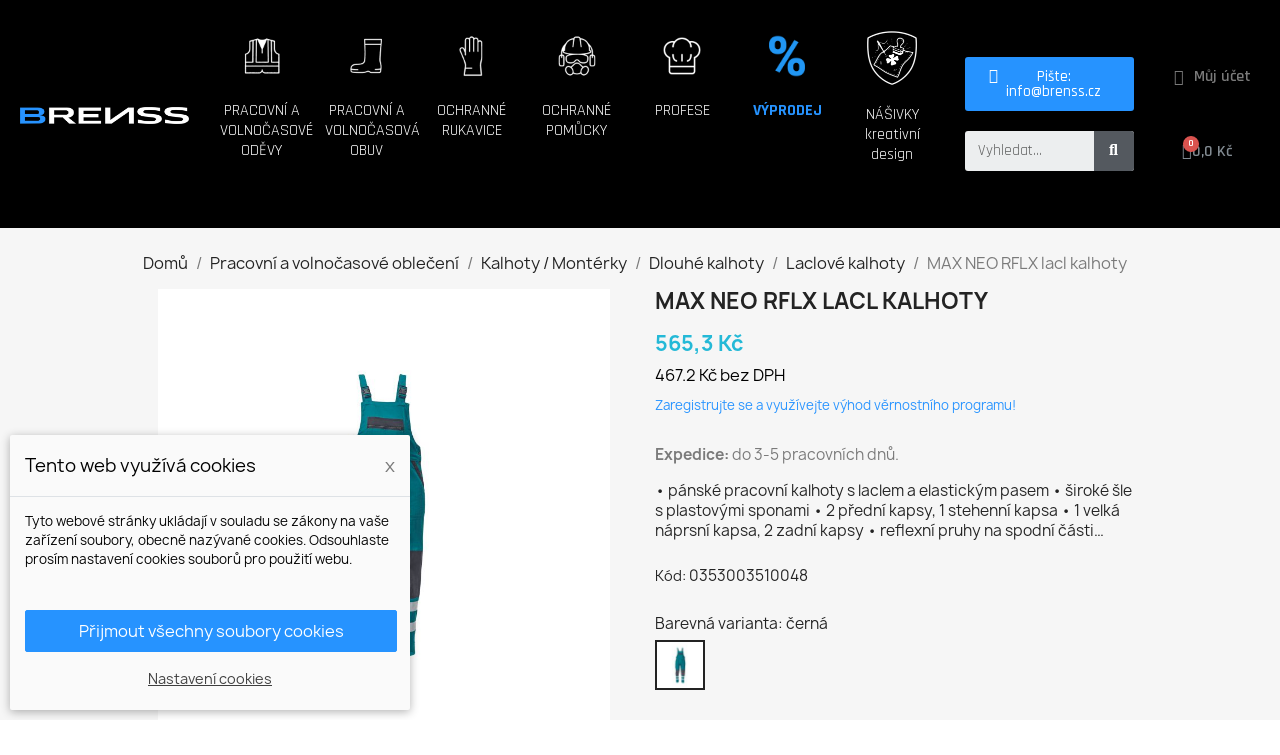

--- FILE ---
content_type: text/html; charset=utf-8
request_url: https://www.brenss.cz/laclove-kalhoty/max-neo-rflx-lacl-kalhoty-7.html
body_size: 21545
content:
<!doctype html>
<html lang="cs-CZ">

  <head>
    
      
  <meta charset="utf-8">


  <meta http-equiv="x-ua-compatible" content="ie=edge">



  <title>MAX NEO RFLX lacl kalhoty</title>
  
    
  
  <meta name="description" content="Expedice: do 3-5 pracovních dnů.• pánské pracovní kalhoty s laclem a elastickým pasem • široké šle s plastovými sponami • 2 přední kapsy, 1 stehenní kapsa • 1 velká náprsní kapsa, 2 zadní kapsy • reflexní pruhy na spodní části…">
  <meta name="keywords" content="">
        <link rel="canonical" href="https://www.brenss.cz/laclove-kalhoty/max-neo-rflx-lacl-kalhoty-7.html">
    
      
  
  
    <script type="application/ld+json">
  {
    "@context": "https://schema.org",
    "@type": "Organization",
    "name" : "Brenss.cz",
    "url" : "https://www.brenss.cz/",
          "logo": {
        "@type": "ImageObject",
        "url":"https://www.brenss.cz/img/logo-1725457719.jpg"
      }
      }
</script>

<script type="application/ld+json">
  {
    "@context": "https://schema.org",
    "@type": "WebPage",
    "isPartOf": {
      "@type": "WebSite",
      "url":  "https://www.brenss.cz/",
      "name": "Brenss.cz"
    },
    "name": "MAX NEO RFLX lacl kalhoty",
    "url":  "https://www.brenss.cz/laclove-kalhoty/max-neo-rflx-lacl-kalhoty-7.html"
  }
</script>


  <script type="application/ld+json">
    {
      "@context": "https://schema.org",
      "@type": "BreadcrumbList",
      "itemListElement": [
                  {
            "@type": "ListItem",
            "position": 1,
            "name": "Domů",
            "item": "https://www.brenss.cz/"
          },                  {
            "@type": "ListItem",
            "position": 2,
            "name": "Pracovní a volnočasové oblečení",
            "item": "https://www.brenss.cz/pracovni-a-volnocasove-obleceni-4"
          },                  {
            "@type": "ListItem",
            "position": 3,
            "name": "Kalhoty / Montérky",
            "item": "https://www.brenss.cz/kalhoty-monterky-9"
          },                  {
            "@type": "ListItem",
            "position": 4,
            "name": "Dlouhé kalhoty",
            "item": "https://www.brenss.cz/dlouhe-kalhoty-16"
          },                  {
            "@type": "ListItem",
            "position": 5,
            "name": "Laclové kalhoty",
            "item": "https://www.brenss.cz/laclove-kalhoty-78"
          },                  {
            "@type": "ListItem",
            "position": 6,
            "name": "MAX NEO RFLX lacl kalhoty",
            "item": "https://www.brenss.cz/laclove-kalhoty/max-neo-rflx-lacl-kalhoty-7.html"
          }              ]
    }
  </script>
  
  
  
  <script type="application/ld+json">
{
	"@context": "https://schema.org/",
	"@type": "Product",
	"name": "MAX NEO RFLX lacl kalhoty",
	"description": "Expedice: do 3-5 pracovních dnů.• pánské pracovní kalhoty s laclem a elastickým pasem • široké šle s plastovými sponami • 2 přední kapsy, 1 stehenní kapsa • 1 velká náprsní kapsa, 2 zadní kapsy • reflexní pruhy na spodní části…",
	"category": "Laclové kalhoty",
	"image" :"https://www.brenss.cz/221264-home_default/max-neo-rflx-lacl-kalhoty.jpg",
	"sku": "03530035",
	"mpn": "03530035",
	"brand": {
		"@type": "Brand",
		"name": "CERVA GROUP a.s."
	},
	"weight": {
			"@context": "https://schema.org",
			"@type": "QuantitativeValue",
			"value": "0.000000",
			"unitCode": "kg"
	},
	"offers": {
		"@type": "Offer",
		"priceCurrency": "CZK",
		"name": "MAX NEO RFLX lacl kalhoty",
		"price": "565.3",
		"url": "https://www.brenss.cz/laclove-kalhoty/max-neo-rflx-lacl-kalhoty-7-66456.html#/2-barva-cerna/11-velikost-48/12-velikostni_varianta-48/92-barevna_varianta-cerna",
		"priceValidUntil": "2026-02-16",
			"image": ["https://www.brenss.cz/221269-large_default/max-neo-rflx-lacl-kalhoty.jpg","https://www.brenss.cz/221270-large_default/max-neo-rflx-lacl-kalhoty.jpg","https://www.brenss.cz/221271-large_default/max-neo-rflx-lacl-kalhoty.jpg","https://www.brenss.cz/221272-large_default/max-neo-rflx-lacl-kalhoty.jpg","https://www.brenss.cz/221273-large_default/max-neo-rflx-lacl-kalhoty.jpg"],
			"sku": "03530035",
		"mpn": "03530035",
				"availability": "https://schema.org/InStock",
		"seller": {
			"@type": "Organization",
			"name": "Brenss.cz"
		}
	},
	"url": "https://www.brenss.cz/laclove-kalhoty/max-neo-rflx-lacl-kalhoty-7-66456.html#/2-barva-cerna/11-velikost-48/12-velikostni_varianta-48/92-barevna_varianta-cerna"
}
</script>
  
  
    
  

  
    <meta property="og:title" content="MAX NEO RFLX lacl kalhoty" />
    <meta property="og:description" content="Expedice: do 3-5 pracovních dnů.• pánské pracovní kalhoty s laclem a elastickým pasem • široké šle s plastovými sponami • 2 přední kapsy, 1 stehenní kapsa • 1 velká náprsní kapsa, 2 zadní kapsy • reflexní pruhy na spodní části…" />
    <meta property="og:url" content="https://www.brenss.cz/laclove-kalhoty/max-neo-rflx-lacl-kalhoty-7.html" />
    <meta property="og:site_name" content="Brenss.cz" />
    	 
    



  <meta name="viewport" content="width=device-width, initial-scale=1">



  <link rel="icon" type="image/vnd.microsoft.icon" href="https://www.brenss.cz/img/favicon.ico?1725457719">
  <link rel="shortcut icon" type="image/x-icon" href="https://www.brenss.cz/img/favicon.ico?1725457719">
	<link rel="apple-touch-icon" sizes="180x180" href="/apple-touch-icon.png">
<link rel="icon" type="image/png" sizes="32x32" href="/favicon-32x32.png">
<link rel="icon" type="image/png" sizes="16x16" href="/favicon-16x16.png">
<link rel="manifest" href="/site.webmanifest">
<link rel="mask-icon" href="/safari-pinned-tab.svg" color="#5bbad5">
<meta name="msapplication-TileColor" content="#ffc40d">
<meta name="theme-color" content="#ffffff">



  



  	

  <script type="text/javascript">
        var dm_cookie_html_banner = "<style>\n\n    input:checked + .dm_slider {\n      background-color: #2693ff;\n    }\n\n    input:focus + .dm_slider {\n      box-shadow: 0 0 1px #2693ff;\n    }\n\n    .dm-cookie-popup-accept-cookies, .dm-cookie-popup-accept-cookies-save-group {\n        background-color: #2693ff;\n        border:1px solid #2693ff;\n    }\n\n    .dm-cookie-popup-accept-cookies:hover {\n        background-color: #225c9f;\n    }\n\n    .dm-cookie-popup-accept-cookies-save-group:hover {\n        background-color: #225c9f;\n    }\n\n<\/style>\n\n<div id=\"dm-cookie-popup-container\">\n\n    <div class=\"dm-cookie-popup\" style=\"display: none;\">\n\n        <div class=\"dm-cookie-popup-inner\">\n            <div class=\"dm-cookie-popup-left\">\n                <div class=\"dm-cookie-popup-headline\">Tento web vyu\u017e\u00edv\u00e1 cookies<span><a href=\"#\" class=\"dm-cookie-popup-decline-cookies-cancel-screen\">x<\/a><\/span><\/div>\n                <div class=\"dm-cookie-popup-sub-headline\">Tyto webov\u00e9 str\u00e1nky ukl\u00e1daj\u00ed v souladu se z\u00e1kony na va\u0161e za\u0159\u00edzen\u00ed soubory, obecn\u011b naz\u00fdvan\u00e9 cookies. Odsouhlaste pros\u00edm nastaven\u00ed cookies soubor\u016f pro pou\u017eit\u00ed webu.<\/div>\n            <\/div>\n        <\/div>\n\n        <div class=\"dm-cookie-popup-lower\">\n            <ul class=\"dm_cookies_variant\">\n\n                <li class=\"dm_cookies_variant_item\">\n                    <p class=\"dm_cookies_more_info\">\n                        <span>\n                            <label class=\"switch\">\n                                <input type=\"checkbox\" name=\"dm_cookie_group_default\" id=\"dm_cookie_group_default\" class=\"noUniform\" checked=\"checked\" disabled \/>\n                                <span class=\"dm_slider round\"><\/span>\n                            <\/label>\n                            <span class=\"dm_title_group\">Nezbytn\u011b nutn\u00e9 soubory cookies<\/span>\n                        <\/span>\n                        <br \/>\n                        Tyto soubory cookie jsou nezbytn\u00e9 pro provoz na\u0161ich slu\u017eeb a nelze je vypnout. Obvykle se nastavuj\u00ed pouze v reakci na va\u0161e akce, jako je nap\u0159\u00edklad vytvo\u0159en\u00ed \u00fa\u010dtu nebo ulo\u017een\u00ed seznamu p\u0159\u00e1n\u00ed na pozd\u011bji.\n                    <\/p>\n                <\/li>\n                \n                <li class=\"dm_cookies_variant_item\">\n                    <p class=\"dm_cookies_more_info\">\n                        <span>\n                            <label class=\"switch\">\n                                <input type=\"checkbox\" name=\"dm_cookie_group_1\" id=\"dm_cookie_group_1\" class=\"noUniform\"  \/>\n                                <span class=\"dm_slider round\"><\/span>\n                            <\/label>\n                            <span class=\"dm_title_group\">Analytick\u00e9 soubory cookies<\/span>\n                        <\/span>\n                        <br \/>\n                        Tyto soubory cookie n\u00e1m umo\u017e\u0148uj\u00ed po\u010d\u00edtat n\u00e1v\u0161t\u011bvy a provoz, abychom m\u011bli p\u0159ehled o tom, kter\u00e9 str\u00e1nky jsou nejobl\u00edben\u011bj\u0161\u00ed a jak se na na\u0161em webu n\u00e1v\u0161t\u011bvn\u00edci pohybuj\u00ed. Ve\u0161ker\u00e9 informace, kter\u00e9 tyto soubory cookie shroma\u017e\u010fuj\u00ed, jsou agregovan\u00e9, a tedy anonymn\u00ed.\n                    <\/p>\n                <\/li>\n\n                <li class=\"dm_cookies_variant_item\">\n                    <p class=\"dm_cookies_more_info\">\n                        <span>\n                            <label class=\"switch\">\n                                <input type=\"checkbox\" name=\"dm_cookie_group_2\" id=\"dm_cookie_group_2\" class=\"noUniform\"  \/>\n                                <span class=\"dm_slider round\"><\/span>\n                            <\/label>\n                            <span class=\"dm_title_group\">Marketingov\u00e9 soubory cookies<\/span>\n                        <\/span>\n                        <br \/>\n                        Kdy\u017e p\u0159ijmete marketingov\u00e9 soubory cookie, d\u00e1v\u00e1te n\u00e1m souhlas um\u00edstit do va\u0161eho za\u0159\u00edzen\u00ed soubory cookie, kter\u00e9 v\u00e1m poskytnou relevantn\u00ed obsah odpov\u00eddaj\u00edc\u00ed va\u0161im z\u00e1jm\u016fm. Tyto soubory cookie mohou b\u00fdt nastaveny n\u00e1mi nebo na\u0161imi reklamn\u00edmi partnery prost\u0159ednictv\u00edm na\u0161ich str\u00e1nek. Jejich \u00fa\u010delem je vytvo\u0159it profil va\u0161ich z\u00e1jm\u016f a zobrazovat v\u00e1m relevantn\u00ed obsah na na\u0161ich webov\u00fdch str\u00e1nk\u00e1ch i na webov\u00fdch str\u00e1nk\u00e1ch t\u0159et\u00edch stran.\n                    <\/p>\n                <\/li>\n\n            <\/ul>\n        <\/div>\n\n        <div class=\"dm-cookie-popup-cms-link\">\n                            <a href=\"https:\/\/www.brenss.cz\/content\/14-vse-o-cookies\" class=\"cookie-a\">P\u0159ej\u00edt na str\u00e1nku Podrobn\u011b o cookies<\/a>\n                    <\/div>\n\n        <div class=\"dm-cookie-popup-right\">\n            <a href=\"#\" class=\"dm-cookie-popup-accept-cookies\">P\u0159ijmout v\u0161echny soubory cookies<\/a>\n            <a href=\"#\" class=\"dm-cookie-popup-accept-cookies-save-group\" style=\"display:none\">Ulo\u017eit nastaven\u00ed cookies soubor\u016f<\/a>\n            <a href=\"#\" class=\"dm-cookie-popup-learn-more\">Nastaven\u00ed cookies<\/a>\n        <\/div>\n\n    <\/div>\n<\/div>\n\n";
        var dm_cookies_base_url = "https:\/\/www.brenss.cz\/";
        var dm_cookies_days_expires = 365;
        var dm_cookies_id_guest = 5991046;
        var dm_cookies_position = "bottomleft";
        var dm_heureka_country = "cz";
        var dm_heureka_key = "19A1F88AF6615F146F25BB7B12C7637B";
        var dm_heureka_odsazeni = 60;
        var dm_heureka_position = 21;
        var maxSizeAllowed = "8";
        var prestashop = {"cart":{"products":[],"totals":{"total":{"type":"total","label":"Celkem","amount":0,"value":"0,0\u00a0K\u010d"},"total_including_tax":{"type":"total","label":"Celkem (s DPH)","amount":0,"value":"0,0\u00a0K\u010d"},"total_excluding_tax":{"type":"total","label":"Celkem (bez DPH)","amount":0,"value":"0,0\u00a0K\u010d"}},"subtotals":{"products":{"type":"products","label":"Mezisou\u010det","amount":0,"value":"0,0\u00a0K\u010d"},"discounts":null,"shipping":{"type":"shipping","label":"Doru\u010den\u00ed","amount":0,"value":""},"tax":null},"products_count":0,"summary_string":"0 polo\u017eek","vouchers":{"allowed":1,"added":[]},"discounts":[],"minimalPurchase":0,"minimalPurchaseRequired":""},"currency":{"id":1,"name":"\u010cesk\u00e1 koruna","iso_code":"CZK","iso_code_num":"203","sign":"K\u010d"},"customer":{"lastname":null,"firstname":null,"email":null,"birthday":null,"newsletter":null,"newsletter_date_add":null,"optin":null,"website":null,"company":null,"siret":null,"ape":null,"is_logged":false,"gender":{"type":null,"name":null},"addresses":[]},"language":{"name":"\u010ce\u0161tina (Czech)","iso_code":"cs","locale":"cs-CZ","language_code":"cs-CZ","is_rtl":"0","date_format_lite":"Y-m-d","date_format_full":"Y-m-d H:i:s","id":1},"page":{"title":"","canonical":"https:\/\/www.brenss.cz\/laclove-kalhoty\/max-neo-rflx-lacl-kalhoty-7.html","meta":{"title":"MAX NEO RFLX lacl kalhoty","description":"Expedice: do 3-5 pracovn\u00edch dn\u016f.\u2022 p\u00e1nsk\u00e9 pracovn\u00ed kalhoty s laclem a elastick\u00fdm pasem \u2022 \u0161irok\u00e9 \u0161le s plastov\u00fdmi sponami \u2022 2 p\u0159edn\u00ed kapsy, 1 stehenn\u00ed kapsa \u2022 1 velk\u00e1 n\u00e1prsn\u00ed kapsa, 2 zadn\u00ed kapsy \u2022 reflexn\u00ed pruhy na spodn\u00ed \u010d\u00e1sti\u2026","keywords":"","robots":"index"},"page_name":"product","body_classes":{"lang-cs":true,"lang-rtl":false,"country-CZ":true,"currency-CZK":true,"layout-full-width":true,"page-product":true,"tax-display-enabled":true,"product-id-7":true,"product-MAX NEO RFLX lacl kalhoty":true,"product-id-category-78":true,"product-id-manufacturer-72":true,"product-id-supplier-1":true,"product-available-for-order":true,"product-customizable":true},"admin_notifications":[]},"shop":{"name":"Brenss.cz","logo":"https:\/\/www.brenss.cz\/img\/logo-1725457719.jpg","stores_icon":"https:\/\/www.brenss.cz\/img\/logo_stores.png","favicon":"https:\/\/www.brenss.cz\/img\/favicon.ico"},"urls":{"base_url":"https:\/\/www.brenss.cz\/","current_url":"https:\/\/www.brenss.cz\/laclove-kalhoty\/max-neo-rflx-lacl-kalhoty-7.html","shop_domain_url":"https:\/\/www.brenss.cz","img_ps_url":"https:\/\/www.brenss.cz\/img\/","img_cat_url":"https:\/\/www.brenss.cz\/img\/c\/","img_lang_url":"https:\/\/www.brenss.cz\/img\/l\/","img_prod_url":"https:\/\/www.brenss.cz\/img\/p\/","img_manu_url":"https:\/\/www.brenss.cz\/img\/m\/","img_sup_url":"https:\/\/www.brenss.cz\/img\/su\/","img_ship_url":"https:\/\/www.brenss.cz\/img\/s\/","img_store_url":"https:\/\/www.brenss.cz\/img\/st\/","img_col_url":"https:\/\/www.brenss.cz\/img\/co\/","img_url":"https:\/\/www.brenss.cz\/themes\/brenss\/assets\/img\/","css_url":"https:\/\/www.brenss.cz\/themes\/brenss\/assets\/css\/","js_url":"https:\/\/www.brenss.cz\/themes\/brenss\/assets\/js\/","pic_url":"https:\/\/www.brenss.cz\/upload\/","pages":{"address":"https:\/\/www.brenss.cz\/adresa","addresses":"https:\/\/www.brenss.cz\/adresy","authentication":"https:\/\/www.brenss.cz\/prihlasit","cart":"https:\/\/www.brenss.cz\/kosik","category":"https:\/\/www.brenss.cz\/index.php?controller=category","cms":"https:\/\/www.brenss.cz\/index.php?controller=cms","contact":"https:\/\/www.brenss.cz\/napiste-nam","discount":"https:\/\/www.brenss.cz\/sleva","guest_tracking":"https:\/\/www.brenss.cz\/sledovani-objednavky-navstevnika","history":"https:\/\/www.brenss.cz\/historie-objednavek","identity":"https:\/\/www.brenss.cz\/Identita","index":"https:\/\/www.brenss.cz\/","my_account":"https:\/\/www.brenss.cz\/muj-ucet","order_confirmation":"https:\/\/www.brenss.cz\/potvrzeni-objednavky","order_detail":"https:\/\/www.brenss.cz\/index.php?controller=order-detail","order_follow":"https:\/\/www.brenss.cz\/sledovani-objednavky","order":"https:\/\/www.brenss.cz\/objednavka","order_return":"https:\/\/www.brenss.cz\/index.php?controller=order-return","order_slip":"https:\/\/www.brenss.cz\/dobropis","pagenotfound":"https:\/\/www.brenss.cz\/stranka-nenalezena","password":"https:\/\/www.brenss.cz\/obnova-hesla","pdf_invoice":"https:\/\/www.brenss.cz\/index.php?controller=pdf-invoice","pdf_order_return":"https:\/\/www.brenss.cz\/index.php?controller=pdf-order-return","pdf_order_slip":"https:\/\/www.brenss.cz\/index.php?controller=pdf-order-slip","prices_drop":"https:\/\/www.brenss.cz\/slevy","product":"https:\/\/www.brenss.cz\/index.php?controller=product","search":"https:\/\/www.brenss.cz\/vyhledavani","sitemap":"https:\/\/www.brenss.cz\/mapa-stranek","stores":"https:\/\/www.brenss.cz\/prodejny","supplier":"https:\/\/www.brenss.cz\/dodavatele","register":"https:\/\/www.brenss.cz\/prihlasit?create_account=1","order_login":"https:\/\/www.brenss.cz\/objednavka?login=1"},"alternative_langs":[],"theme_assets":"\/themes\/brenss\/assets\/","actions":{"logout":"https:\/\/www.brenss.cz\/?mylogout="},"no_picture_image":{"bySize":{"small_default":{"url":"https:\/\/www.brenss.cz\/img\/p\/cs-default-small_default.jpg","width":98,"height":98},"cart_default":{"url":"https:\/\/www.brenss.cz\/img\/p\/cs-default-cart_default.jpg","width":125,"height":125},"home_default":{"url":"https:\/\/www.brenss.cz\/img\/p\/cs-default-home_default.jpg","width":250,"height":250},"medium_default":{"url":"https:\/\/www.brenss.cz\/img\/p\/cs-default-medium_default.jpg","width":452,"height":452},"large_default":{"url":"https:\/\/www.brenss.cz\/img\/p\/cs-default-large_default.jpg","width":800,"height":800}},"small":{"url":"https:\/\/www.brenss.cz\/img\/p\/cs-default-small_default.jpg","width":98,"height":98},"medium":{"url":"https:\/\/www.brenss.cz\/img\/p\/cs-default-home_default.jpg","width":250,"height":250},"large":{"url":"https:\/\/www.brenss.cz\/img\/p\/cs-default-large_default.jpg","width":800,"height":800},"legend":""}},"configuration":{"display_taxes_label":true,"display_prices_tax_incl":true,"is_catalog":false,"show_prices":true,"opt_in":{"partner":false},"quantity_discount":{"type":"discount","label":"Jednotkov\u00e1 sleva"},"voucher_enabled":1,"return_enabled":0},"field_required":[],"breadcrumb":{"links":[{"title":"Dom\u016f","url":"https:\/\/www.brenss.cz\/"},{"title":"Pracovn\u00ed a volno\u010dasov\u00e9 oble\u010den\u00ed","url":"https:\/\/www.brenss.cz\/pracovni-a-volnocasove-obleceni-4"},{"title":"Kalhoty \/ Mont\u00e9rky","url":"https:\/\/www.brenss.cz\/kalhoty-monterky-9"},{"title":"Dlouh\u00e9 kalhoty","url":"https:\/\/www.brenss.cz\/dlouhe-kalhoty-16"},{"title":"Laclov\u00e9 kalhoty","url":"https:\/\/www.brenss.cz\/laclove-kalhoty-78"},{"title":"MAX NEO RFLX lacl kalhoty","url":"https:\/\/www.brenss.cz\/laclove-kalhoty\/max-neo-rflx-lacl-kalhoty-7.html"}],"count":6},"link":{"protocol_link":"https:\/\/","protocol_content":"https:\/\/"},"time":1769940779,"static_token":"1b68c6dc105ca7592daf65c5933e1f54","token":"54d8d9d43758cdd2a2d026347b6461ab","debug":false};
        var psemailsubscription_subscription = "https:\/\/www.brenss.cz\/module\/ps_emailsubscription\/subscription";
        var psr_icon_color = "#2693FF";
        var secure_key = "1b68c6dc105ca7592daf65c5933e1f54";
        var wk_controller = "product";
        var wk_multi_select_placeholder = "Select some options";
        var wk_no_file = "No selected file";
        var wk_product_option_ajax = "https:\/\/www.brenss.cz\/module\/wkproductoptions\/productoptionajax";
      </script>
		<link rel="stylesheet" href="https://www.brenss.cz/modules/dm_cookies/views/css/dm_cookies.css" media="all">
		<link rel="stylesheet" href="https://www.brenss.cz/themes/brenss/assets/css/theme.css" media="all">
		<link rel="stylesheet" href="https://www.brenss.cz/modules/blockreassurance/views/dist/front.css" media="all">
		<link rel="stylesheet" href="https://www.brenss.cz/modules/ps_socialfollow/views/css/ps_socialfollow.css" media="all">
		<link rel="stylesheet" href="https://www.brenss.cz/modules/wkproductoptions/views/css/wk_select.css" media="all">
		<link rel="stylesheet" href="https://www.brenss.cz/modules/wkproductoptions/views/css/front_product_option.css" media="all">
		<link rel="stylesheet" href="https://www.brenss.cz/modules/ps_searchbar/ps_searchbar.css" media="all">
		<link rel="stylesheet" href="https://www.brenss.cz/modules/creativeelements/views/css/frontend.min.css?v=2.9.14.8" media="all">
		<link rel="stylesheet" href="https://www.brenss.cz/modules/creativeelements/views/css/ce/6170101.css?v=1769157282" media="all">
		<link rel="stylesheet" href="https://www.brenss.cz/modules/creativeelements/views/css/ce/2170101.css?v=1768567135" media="all">
		<link rel="stylesheet" href="https://www.brenss.cz/modules/creativeelements/views/lib/font-awesome/css/regular.min.css?v=6.2.0" media="all">
		<link rel="stylesheet" href="https://www.brenss.cz/modules/creativeelements/views/lib/font-awesome/css/solid.min.css?v=6.2.0" media="all">
		<link rel="stylesheet" href="https://www.brenss.cz/modules/creativeelements/views/lib/ceicons/ceicons.min.css?v=2.9.14.8" media="all">
		<link rel="stylesheet" href="https://www.brenss.cz/modules/creativeelements/views/lib/font-awesome/css/brands.min.css?v=6.2.0" media="all">
		<link rel="stylesheet" href="https://www.brenss.cz/modules/creativeelements/views/lib/animations/animations.min.css?v=2.9.14.8" media="all">
		<link rel="stylesheet" href="https://www.brenss.cz/modules/creativeelements/views/lib/ceicons/ceicons.min.css?v=2.9.14.8" media="all">
		<link rel="stylesheet" href="https://www.brenss.cz/modules/creativeelements/views/css/ce/1-global.css?v=1768567136" media="all">
		<link rel="stylesheet" href="https://www.brenss.cz/modules/creativeelements/views/css/ce/2010000.css?v=1769178007" media="all">
		<link rel="stylesheet" href="https://fonts.googleapis.com/css?family=Rajdhani:100,100italic,200,200italic,300,300italic,400,400italic,500,500italic,600,600italic,700,700italic,800,800italic,900,900italic&amp;display=swap&amp;subset=latin-ext" media="all">
		<link rel="stylesheet" href="https://www.brenss.cz/modules/advancedpopupcreator/views/css/advancedpopup-front.css" media="all">
		<link rel="stylesheet" href="https://www.brenss.cz/modules/advancedpopupcreator/lib/fancybox/jquery.fancybox-transitions.css" media="all">
		<link rel="stylesheet" href="https://www.brenss.cz/js/jquery/ui/themes/base/minified/jquery-ui.min.css" media="all">
		<link rel="stylesheet" href="https://www.brenss.cz/js/jquery/ui/themes/base/minified/jquery.ui.theme.min.css" media="all">
		<link rel="stylesheet" href="https://www.brenss.cz/js/jquery/plugins/fancybox/jquery.fancybox.css" media="all">
		<link rel="stylesheet" href="https://www.brenss.cz/modules/ps_imageslider/css/homeslider.css" media="all">
		<link rel="stylesheet" href="https://www.brenss.cz/themes/brenss/assets/css/custom.css" media="all">
	
	


	<script>
			var ceFrontendConfig = {"environmentMode":{"edit":false,"wpPreview":false},"is_rtl":false,"breakpoints":{"xs":0,"sm":480,"md":768,"lg":1025,"xl":1440,"xxl":1600},"version":"2.9.14.8","urls":{"assets":"\/modules\/creativeelements\/views\/"},"productQuickView":0,"settings":{"page":[],"general":{"elementor_global_image_lightbox":"1","elementor_lightbox_enable_counter":"yes","elementor_lightbox_enable_fullscreen":"yes","elementor_lightbox_enable_zoom":"yes","elementor_lightbox_title_src":"title","elementor_lightbox_description_src":"caption"},"editorPreferences":[]},"post":{"id":"7030101","title":"MAX%20NEO%20RFLX%20lacl%20kalhoty","excerpt":""}};
		</script>
        <link rel="preload" href="/modules/creativeelements/views/lib/ceicons/fonts/ceicons.woff2?8goggd" as="font" type="font/woff2" crossorigin>
        <!--CE-JS-->
	 

	 <!-- Facebook Pixel Code -->
	<script>
	!function(f,b,e,v,n,t,s)
	{if(f.fbq)return;n=f.fbq=function(){n.callMethod?
	n.callMethod.apply(n,arguments):n.queue.push(arguments)};
	if(!f._fbq)f._fbq=n;n.push=n;n.loaded=!0;n.version='2.0';
	n.queue=[];t=b.createElement(e);t.async=!0;
	t.src=v;s=b.getElementsByTagName(e)[0];
	s.parentNode.insertBefore(t,s)}(window,document,'script',
	'https://connect.facebook.net/en_US/fbevents.js');
	 fbq('init', '3664059013839356'); 
	fbq('track', 'PageView');
	</script>
	<noscript>
	 <img height="1" width="1" 
	src="https://www.facebook.com/tr?id=3664059013839356&ev=PageView
	&noscript=1"/>
	</noscript>
	<!-- End Facebook Pixel Code -->



  
    <script data-keepinline="true">

        // GTAG consent
        window.dataLayer = window.dataLayer || [];
        function gtag(){dataLayer.push(arguments);}

        gtag("consent", "default", {
            "ad_storage": "denied",
            "ad_user_data": "denied",
            "ad_personalization": "denied",
            "analytics_storage": "denied"
        });

        
                            
                    gtag("set", "ads_data_redaction", true);
                
                    

        dataLayer.push({
            "event" : "default_consent",
        });

     </script>

<style>.product-variants .product-variants-item .color.texture{width:50px;}.product-variants .product-variants-item .color.texture{height:50px;}</style>
<script type="text/javascript" style="display: none">
	//Common vars
    var apc_link = "https://www.brenss.cz/module/advancedpopupcreator/popup";
    var apc_token = "1b68c6dc105ca7592daf65c5933e1f54";
    var apc_product = "7";
    var apc_category = "0";
    var apc_supplier = "0";
    var apc_manufacturer = "0";
    var apc_cms = "";
    var apc_controller = "product";
    var apc_exit_popups = 0;
</script>
<!-- Tanganica pixel --><script>(function(w,d,s,l,i){w[l]=w[l]||[];w[l].push({'gtm.start':new Date().getTime(),event:'gtm.js'});var f=d.getElementsByTagName(s)[0],j=d.createElement(s),dl=l!='dataLayer'?'&l='+l:'';j.async=true;j.src='https://www.googletagmanager.com/gtm.js?id='+i+dl;f.parentNode.insertBefore(j,f);})(window,document,'script','dataLayer','GTM-TRS5RSN');</script><!-- End Tanganica pixel -->
<!-- Google tag (gtag.js) -->
<script async
src="https://www.googletagmanager.com/gtag/js?id=G-F4EZ0ZZ8P4"></script>
<script>
  window.dataLayer = window.dataLayer || [];
  function gtag(){dataLayer.push(arguments);}
  gtag('js', new Date());

  gtag('config', 'G-F4EZ0ZZ8P4');
</script>

<script type="text/javascript"
src="https://c.seznam.cz/js/rc.js"></script>
<script>
  window.sznIVA.IS.updateIdentities({
    eid: null /* email či zahashovaný email*/
  });

  var retargetingConf = {
    rtgId: 1444802,
    consent: null /* souhlas od návštěvníka na odeslání
retargetingového hitu, povolené hodnoty: 0 (není souhlas) nebo 1 (je
souhlas) */
  };
  window.rc.retargetingHit(retargetingConf);
</script>



    
  <meta property="og:type" content="product">
      <meta property="og:image" content="https://www.brenss.cz/221264-large_default/max-neo-rflx-lacl-kalhoty.jpg">
  
      <meta property="product:pretax_price:amount" content="467.2">
    <meta property="product:pretax_price:currency" content="CZK">
    <meta property="product:price:amount" content="565.3">
    <meta property="product:price:currency" content="CZK">
    
  </head>

  <body id="product" class="lang-cs country-cz currency-czk layout-full-width page-product tax-display-enabled product-id-7 product-max-neo-rflx-lacl-kalhoty product-id-category-78 product-id-manufacturer-72 product-id-supplier-1 product-available-for-order product-customizable ce-kit-2 elementor-page elementor-page-7030101">

    
      
    

    <main>
      
              

      <header id="header">
        
          	        <div data-elementor-type="header" data-elementor-id="6170101" class="elementor elementor-6170101" data-elementor-settings="[]">
            <div class="elementor-section-wrap">
                        <section class="elementor-element elementor-element-ab4cb06 elementor-section-full_width elementor-section-height-default elementor-section-height-default elementor-section elementor-top-section" data-id="ab4cb06" data-element_type="section" data-settings="{&quot;background_background&quot;:&quot;classic&quot;}">
                  <div class="elementor-container elementor-column-gap-default">
                            <div class="elementor-row">
                <div class="elementor-element elementor-element-d526751 elementor-column elementor-col-25 elementor-top-column" data-id="d526751" data-element_type="column">
            <div class="elementor-column-wrap elementor-element-populated">
                <div class="elementor-widget-wrap">
                <div class="elementor-element elementor-element-3779b01 elementor-widget elementor-widget-theme-site-logo elementor-widget-image" data-id="3779b01" data-element_type="widget" data-widget_type="theme-site-logo.default">
        <div class="elementor-widget-container">        <div class="elementor-image">
                            <a href="/">
                    <img src="/img/logo-1725457719.jpg" alt="Brenss.cz" loading="lazy">                    </a>
                                </div>
        </div>        </div>
                        </div>
            </div>
        </div>
                <div class="elementor-element elementor-element-20c3bab elementor-column elementor-col-25 elementor-top-column" data-id="20c3bab" data-element_type="column">
            <div class="elementor-column-wrap elementor-element-populated">
                <div class="elementor-widget-wrap">
                <section class="elementor-element elementor-element-366cc80 elementor-section-boxed elementor-section-height-default elementor-section-height-default elementor-section elementor-inner-section" data-id="366cc80" data-element_type="section">
                  <div class="elementor-container elementor-column-gap-default">
                            <div class="elementor-row">
                <div class="elementor-element elementor-element-6664cd2 elementor-column elementor-col-14 elementor-inner-column" data-id="6664cd2" data-element_type="column">
            <div class="elementor-column-wrap elementor-element-populated">
                <div class="elementor-widget-wrap">
                <div class="elementor-element elementor-element-eae14e2 elementor-widget elementor-widget-image" data-id="eae14e2" data-element_type="widget" data-widget_type="image.default">
        <div class="elementor-widget-container">        <div class="elementor-image">
                            <img src="/img/cms/pracovni-odev-ikona-ilustracni-new.png" alt="" loading="lazy" width="300" height="300">                                </div>
        </div>        </div>
                <div class="elementor-element elementor-element-c7302b5 elementor-widget elementor-widget-text-editor" data-id="c7302b5" data-element_type="widget" data-widget_type="text-editor.default">
        <div class="elementor-widget-container">        <div class="elementor-text-editor elementor-clearfix"><p>PRACOVNÍ A VOLNOČASOVÉ ODĚVY</p></div>
        </div>        </div>
                <div class="elementor-element elementor-element-df6dae0 elementor-widget__width-initial elementor-absolute elementor-widget elementor-widget-button" data-id="df6dae0" data-element_type="widget" data-settings="{&quot;_position&quot;:&quot;absolute&quot;}" data-widget_type="button.default">
        <div class="elementor-widget-container">        <div class="elementor-button-wrapper">
            <a href="index.php?id_category=4&amp;controller=category" class="elementor-button-link elementor-button elementor-size-sm" role="button">
                <span class="elementor-button-content-wrapper">
                                                    </span>
            </a>
        </div>
        </div>        </div>
                        </div>
            </div>
        </div>
                <div class="elementor-element elementor-element-bf8e51d elementor-column elementor-col-14 elementor-inner-column" data-id="bf8e51d" data-element_type="column">
            <div class="elementor-column-wrap elementor-element-populated">
                <div class="elementor-widget-wrap">
                <div class="elementor-element elementor-element-942f19e elementor-widget elementor-widget-image" data-id="942f19e" data-element_type="widget" data-widget_type="image.default">
        <div class="elementor-widget-container">        <div class="elementor-image">
                            <img src="/img/cms/pracovni-obuv-ikona-ilustracni-new.png" alt="" loading="lazy" width="300" height="300">                                </div>
        </div>        </div>
                <div class="elementor-element elementor-element-40d49e1 elementor-widget elementor-widget-text-editor" data-id="40d49e1" data-element_type="widget" data-widget_type="text-editor.default">
        <div class="elementor-widget-container">        <div class="elementor-text-editor elementor-clearfix"><p>PRACOVNÍ A VOLNOČASOVÁ OBUV</p></div>
        </div>        </div>
                <div class="elementor-element elementor-element-808d29b elementor-widget__width-initial elementor-absolute elementor-widget elementor-widget-button" data-id="808d29b" data-element_type="widget" data-settings="{&quot;_position&quot;:&quot;absolute&quot;}" data-widget_type="button.default">
        <div class="elementor-widget-container">        <div class="elementor-button-wrapper">
            <a href="index.php?id_category=5&amp;controller=category" class="elementor-button-link elementor-button elementor-size-sm" role="button">
                <span class="elementor-button-content-wrapper">
                                                    </span>
            </a>
        </div>
        </div>        </div>
                        </div>
            </div>
        </div>
                <div class="elementor-element elementor-element-1b49fd8 elementor-column elementor-col-14 elementor-inner-column" data-id="1b49fd8" data-element_type="column">
            <div class="elementor-column-wrap elementor-element-populated">
                <div class="elementor-widget-wrap">
                <div class="elementor-element elementor-element-6186cde elementor-widget elementor-widget-image" data-id="6186cde" data-element_type="widget" data-widget_type="image.default">
        <div class="elementor-widget-container">        <div class="elementor-image">
                            <img src="/img/cms/ochranne-rukavice-ikona-ilustracni-new.png" alt="" loading="lazy" width="300" height="300">                                </div>
        </div>        </div>
                <div class="elementor-element elementor-element-86872a4 elementor-widget elementor-widget-text-editor" data-id="86872a4" data-element_type="widget" data-widget_type="text-editor.default">
        <div class="elementor-widget-container">        <div class="elementor-text-editor elementor-clearfix"><p>OCHRANNÉ<br />RUKAVICE</p></div>
        </div>        </div>
                <div class="elementor-element elementor-element-bf48402 elementor-widget__width-initial elementor-absolute elementor-widget elementor-widget-button" data-id="bf48402" data-element_type="widget" data-settings="{&quot;_position&quot;:&quot;absolute&quot;}" data-widget_type="button.default">
        <div class="elementor-widget-container">        <div class="elementor-button-wrapper">
            <a href="index.php?id_category=6&amp;controller=category" class="elementor-button-link elementor-button elementor-size-sm" role="button">
                <span class="elementor-button-content-wrapper">
                                                    </span>
            </a>
        </div>
        </div>        </div>
                        </div>
            </div>
        </div>
                <div class="elementor-element elementor-element-731b2c6 elementor-column elementor-col-14 elementor-inner-column" data-id="731b2c6" data-element_type="column">
            <div class="elementor-column-wrap elementor-element-populated">
                <div class="elementor-widget-wrap">
                <div class="elementor-element elementor-element-7e34335 elementor-widget elementor-widget-image" data-id="7e34335" data-element_type="widget" data-widget_type="image.default">
        <div class="elementor-widget-container">        <div class="elementor-image">
                            <img src="/img/cms/ochranne-pomucky-ikona-ilustracni-new.png" alt="" loading="lazy" width="300" height="300">                                </div>
        </div>        </div>
                <div class="elementor-element elementor-element-7c205a4 elementor-widget elementor-widget-text-editor" data-id="7c205a4" data-element_type="widget" data-widget_type="text-editor.default">
        <div class="elementor-widget-container">        <div class="elementor-text-editor elementor-clearfix"><p>OCHRANNÉ<br />POMŮCKY</p></div>
        </div>        </div>
                <div class="elementor-element elementor-element-67dcc6f elementor-widget__width-initial elementor-absolute elementor-widget elementor-widget-button" data-id="67dcc6f" data-element_type="widget" data-settings="{&quot;_position&quot;:&quot;absolute&quot;}" data-widget_type="button.default">
        <div class="elementor-widget-container">        <div class="elementor-button-wrapper">
            <a href="index.php?id_category=7&amp;controller=category" class="elementor-button-link elementor-button elementor-size-sm" role="button">
                <span class="elementor-button-content-wrapper">
                                                    </span>
            </a>
        </div>
        </div>        </div>
                        </div>
            </div>
        </div>
                <div class="elementor-element elementor-element-08b350b elementor-column elementor-col-14 elementor-inner-column" data-id="08b350b" data-element_type="column">
            <div class="elementor-column-wrap elementor-element-populated">
                <div class="elementor-widget-wrap">
                <div class="elementor-element elementor-element-b83ecf6 elementor-widget elementor-widget-image" data-id="b83ecf6" data-element_type="widget" data-widget_type="image.default">
        <div class="elementor-widget-container">        <div class="elementor-image">
                            <img src="/img/cms/gastro-ikona-ilustracni-new.png" alt="" loading="lazy" width="300" height="300">                                </div>
        </div>        </div>
                <div class="elementor-element elementor-element-1cc82bf elementor-widget elementor-widget-text-editor" data-id="1cc82bf" data-element_type="widget" data-widget_type="text-editor.default">
        <div class="elementor-widget-container">        <div class="elementor-text-editor elementor-clearfix"><p>PROFESE</p></div>
        </div>        </div>
                <div class="elementor-element elementor-element-4f9b40c elementor-widget__width-initial elementor-absolute elementor-widget elementor-widget-button" data-id="4f9b40c" data-element_type="widget" data-settings="{&quot;_position&quot;:&quot;absolute&quot;}" data-widget_type="button.default">
        <div class="elementor-widget-container">        <div class="elementor-button-wrapper">
            <a href="index.php?id_category=8&amp;controller=category" class="elementor-button-link elementor-button elementor-size-sm" role="button">
                <span class="elementor-button-content-wrapper">
                                                    </span>
            </a>
        </div>
        </div>        </div>
                        </div>
            </div>
        </div>
                <div class="elementor-element elementor-element-7d7a300 elementor-column elementor-col-14 elementor-inner-column" data-id="7d7a300" data-element_type="column">
            <div class="elementor-column-wrap elementor-element-populated">
                <div class="elementor-widget-wrap">
                <div class="elementor-element elementor-element-52cdf8a elementor-widget elementor-widget-image" data-id="52cdf8a" data-element_type="widget" data-widget_type="image.default">
        <div class="elementor-widget-container">        <div class="elementor-image">
                            <img src="/img/cms/3593464.png" alt="" loading="lazy" width="512" height="512">                                </div>
        </div>        </div>
                <div class="elementor-element elementor-element-f0ac68d elementor-widget elementor-widget-text-editor" data-id="f0ac68d" data-element_type="widget" data-widget_type="text-editor.default">
        <div class="elementor-widget-container">        <div class="elementor-text-editor elementor-clearfix"><p>VÝPRODEJ</p></div>
        </div>        </div>
                <div class="elementor-element elementor-element-1cf5f0a elementor-widget__width-initial elementor-absolute elementor-widget elementor-widget-button" data-id="1cf5f0a" data-element_type="widget" data-settings="{&quot;_position&quot;:&quot;absolute&quot;}" data-widget_type="button.default">
        <div class="elementor-widget-container">        <div class="elementor-button-wrapper">
            <a href="index.php?id_category=70&amp;controller=category" class="elementor-button-link elementor-button elementor-size-sm" role="button">
                <span class="elementor-button-content-wrapper">
                                                    </span>
            </a>
        </div>
        </div>        </div>
                        </div>
            </div>
        </div>
                <div class="elementor-element elementor-element-53546e4 elementor-column elementor-col-14 elementor-inner-column" data-id="53546e4" data-element_type="column">
            <div class="elementor-column-wrap elementor-element-populated">
                <div class="elementor-widget-wrap">
                <div class="elementor-element elementor-element-928f8ec elementor-widget elementor-widget-image" data-id="928f8ec" data-element_type="widget" data-widget_type="image.default">
        <div class="elementor-widget-container">        <div class="elementor-image">
                            <img src="/img/cms/kategorie-kreativni-nasivky.png" alt="" loading="lazy" width="199" height="214">                                </div>
        </div>        </div>
                <div class="elementor-element elementor-element-a34e6d4 elementor-widget elementor-widget-text-editor" data-id="a34e6d4" data-element_type="widget" data-widget_type="text-editor.default">
        <div class="elementor-widget-container">        <div class="elementor-text-editor elementor-clearfix"><p>NÁŠIVKY<br />kreativní design</p></div>
        </div>        </div>
                        </div>
            </div>
        </div>
                        </div>
            </div>
        </section>
                        </div>
            </div>
        </div>
                <div class="elementor-element elementor-element-4b7c657 elementor-column elementor-col-25 elementor-top-column" data-id="4b7c657" data-element_type="column">
            <div class="elementor-column-wrap elementor-element-populated">
                <div class="elementor-widget-wrap">
                <div class="elementor-element elementor-element-8e4cdf7 elementor-align-right elementor-widget elementor-widget-button" data-id="8e4cdf7" data-element_type="widget" data-widget_type="button.default">
        <div class="elementor-widget-container">        <div class="elementor-button-wrapper">
            <a href="mailto:info@brenss.cz" class="elementor-button-link elementor-button elementor-size-sm" role="button">
                <span class="elementor-button-content-wrapper">
                            <span class="elementor-button-icon elementor-align-icon-left"><i aria-hidden="true" class="far fa-paper-plane"></i></span>
                                            <span class="elementor-button-text">Pište: info@brenss.cz</span>
                                </span>
            </a>
        </div>
        </div>        </div>
                <div class="elementor-element elementor-element-3a98211 elementor-search--skin-classic elementor-search--button-type-icon elementor-widget elementor-widget-ajax-search" data-id="3a98211" data-element_type="widget" data-settings="{&quot;skin&quot;:&quot;classic&quot;,&quot;list_limit&quot;:10,&quot;show_image&quot;:&quot;yes&quot;,&quot;show_category&quot;:&quot;yes&quot;,&quot;show_price&quot;:&quot;yes&quot;}" data-widget_type="ajax-search.default">
        <div class="elementor-widget-container">        <form class="elementor-search" role="search"
            action="https://www.brenss.cz/vyhledavani" method="get">
                            <div class="elementor-search__container">
                            <input placeholder="Vyhledat..." class="elementor-search__input" type="search" name="s" value="">
                <div class="elementor-search__icon elementor-search__clear"><i class="ceicon-close"></i></div>
                            <button class="elementor-search__submit" type="submit">
                                    <i aria-hidden="true" class="fas fa-magnifying-glass"></i>                    <span class="elementor-screen-only">Search</span>
                                </button>
                        </div>
        </form>
        </div>        </div>
                        </div>
            </div>
        </div>
                <div class="elementor-element elementor-element-e483f51 elementor-column elementor-col-25 elementor-top-column" data-id="e483f51" data-element_type="column">
            <div class="elementor-column-wrap elementor-element-populated">
                <div class="elementor-widget-wrap">
                <div class="elementor-element elementor-element-e3d8124 elementor-nav--align-center elementor-widget elementor-widget-sign-in elementor-widget-nav-menu" data-id="e3d8124" data-element_type="widget" data-settings="{&quot;layout&quot;:&quot;horizontal&quot;,&quot;submenu_icon&quot;:{&quot;value&quot;:&quot;fas fa-caret-down&quot;,&quot;library&quot;:&quot;fa-solid&quot;},&quot;show_submenu_on&quot;:&quot;hover&quot;}" data-widget_type="sign-in.default">
        <div class="elementor-widget-container">        <nav class="elementor-sign-in elementor-nav--main elementor-nav__container elementor-nav--layout-horizontal e--pointer-underline e--animation-fade">        <ul id="usermenu-e3d8124" class="elementor-nav">
                    <li class="menu-item menu-item-type-account menu-item-account-0">
                <a class="elementor-item" href="https://www.brenss.cz/muj-ucet">
                                    <i class="fas fa-user"></i>
                                                    <span>Můj účet</span>
                                                </a>
                            </li>
                </ul>
        </nav>
        </div>        </div>
                <div class="elementor-element elementor-element-a3b1893 elementor-cart--show-subtotal-yes elementor-cart--align-icon-left elementor-cart--items-indicator-bubble elementor-widget elementor-widget-shopping-cart" data-id="a3b1893" data-element_type="widget" data-settings="{&quot;action_show_modal&quot;:&quot;yes&quot;,&quot;modal_url&quot;:&quot;https:\/\/www.brenss.cz\/module\/creativeelements\/ajax&quot;}" data-widget_type="shopping-cart.default">
        <div class="elementor-widget-container">        <div class="elementor-cart__wrapper">
                    <div class="elementor-cart__toggle elementor-button-wrapper">
                <a href="//www.brenss.cz/kosik?action=show" class="elementor-button elementor-size-sm elementor-cart-hidden">
                    <span class="elementor-button-icon" data-counter="0">
                        <i aria-hidden="true" class="ceicon-basket-solid"></i>                        <span class="elementor-screen-only">Shopping Cart</span>
                    </span>
                    <span class="elementor-button-text">0,0 Kč</span>
                </a>
            </div>
        </div>
        </div>        </div>
                        </div>
            </div>
        </div>
                        </div>
            </div>
        </section>
                    </div>
        </div>
        
        
      </header>

      <section id="wrapper">
        
          
<aside id="notifications">
  <div class="container">
    
    
    
      </div>
</aside>
        

        
        <div class="container">
          
            <nav data-depth="6" class="breadcrumb hidden-sm-down">
  <ol>
    
              
          <li>
                          <a href="https://www.brenss.cz/"><span>Domů</span></a>
                      </li>
        
              
          <li>
                          <a href="https://www.brenss.cz/pracovni-a-volnocasove-obleceni-4"><span>Pracovní a volnočasové oblečení</span></a>
                      </li>
        
              
          <li>
                          <a href="https://www.brenss.cz/kalhoty-monterky-9"><span>Kalhoty / Montérky</span></a>
                      </li>
        
              
          <li>
                          <a href="https://www.brenss.cz/dlouhe-kalhoty-16"><span>Dlouhé kalhoty</span></a>
                      </li>
        
              
          <li>
                          <a href="https://www.brenss.cz/laclove-kalhoty-78"><span>Laclové kalhoty</span></a>
                      </li>
        
              
          <li>
                          <span>MAX NEO RFLX lacl kalhoty</span>
                      </li>
        
          
  </ol>
</nav>
          

          

          
  <div id="content-wrapper" class="js-content-wrapper">
    
    

  <section id="main">
    <meta content="https://www.brenss.cz/laclove-kalhoty/max-neo-rflx-lacl-kalhoty-7-66456.html#/2-barva-cerna/11-velikost-48/12-velikostni_varianta-48/92-barevna_varianta-cerna">

    <div class="row product-container js-product-container">
      <div class="col-md-6">
        
          <section class="page-content" id="content">
            
              
    <ul class="product-flags js-product-flags">
            </ul>


              
                <div class="images-container js-images-container">
  
    <div class="product-cover">
              <img
          class="js-qv-product-cover img-fluid"
          src="https://www.brenss.cz/221269-large_default/max-neo-rflx-lacl-kalhoty.jpg"
                      alt="MAX NEO RFLX lacl kalhoty - 6"
            title="MAX NEO RFLX lacl kalhoty - 6"
                    loading="lazy"
          width="800"
          height="800"
        >
        <div class="layer hidden-sm-down" data-toggle="modal" data-target="#product-modal">
          <i class="material-icons zoom-in">search</i>
        </div>
          </div>
  

  
    <div class="js-qv-mask mask">
      <ul class="product-images js-qv-product-images">
                  <li class="thumb-container js-thumb-container">
            <img
              class="thumb js-thumb  selected js-thumb-selected "
              data-image-medium-src="https://www.brenss.cz/221269-medium_default/max-neo-rflx-lacl-kalhoty.jpg"
              data-image-large-src="https://www.brenss.cz/221269-large_default/max-neo-rflx-lacl-kalhoty.jpg"
              src="https://www.brenss.cz/221269-small_default/max-neo-rflx-lacl-kalhoty.jpg"
                              alt="MAX NEO RFLX lacl kalhoty - 6"
                title="MAX NEO RFLX lacl kalhoty - 6"
                            loading="lazy"
              width="98"
              height="98"
            >
          </li>
                  <li class="thumb-container js-thumb-container">
            <img
              class="thumb js-thumb "
              data-image-medium-src="https://www.brenss.cz/221270-medium_default/max-neo-rflx-lacl-kalhoty.jpg"
              data-image-large-src="https://www.brenss.cz/221270-large_default/max-neo-rflx-lacl-kalhoty.jpg"
              src="https://www.brenss.cz/221270-small_default/max-neo-rflx-lacl-kalhoty.jpg"
                              alt="MAX NEO RFLX lacl kalhoty - 7"
                title="MAX NEO RFLX lacl kalhoty - 7"
                            loading="lazy"
              width="98"
              height="98"
            >
          </li>
                  <li class="thumb-container js-thumb-container">
            <img
              class="thumb js-thumb "
              data-image-medium-src="https://www.brenss.cz/221271-medium_default/max-neo-rflx-lacl-kalhoty.jpg"
              data-image-large-src="https://www.brenss.cz/221271-large_default/max-neo-rflx-lacl-kalhoty.jpg"
              src="https://www.brenss.cz/221271-small_default/max-neo-rflx-lacl-kalhoty.jpg"
                              alt="MAX NEO RFLX lacl kalhoty - 8"
                title="MAX NEO RFLX lacl kalhoty - 8"
                            loading="lazy"
              width="98"
              height="98"
            >
          </li>
                  <li class="thumb-container js-thumb-container">
            <img
              class="thumb js-thumb "
              data-image-medium-src="https://www.brenss.cz/221272-medium_default/max-neo-rflx-lacl-kalhoty.jpg"
              data-image-large-src="https://www.brenss.cz/221272-large_default/max-neo-rflx-lacl-kalhoty.jpg"
              src="https://www.brenss.cz/221272-small_default/max-neo-rflx-lacl-kalhoty.jpg"
                              alt="MAX NEO RFLX lacl kalhoty - 9"
                title="MAX NEO RFLX lacl kalhoty - 9"
                            loading="lazy"
              width="98"
              height="98"
            >
          </li>
                  <li class="thumb-container js-thumb-container">
            <img
              class="thumb js-thumb "
              data-image-medium-src="https://www.brenss.cz/221273-medium_default/max-neo-rflx-lacl-kalhoty.jpg"
              data-image-large-src="https://www.brenss.cz/221273-large_default/max-neo-rflx-lacl-kalhoty.jpg"
              src="https://www.brenss.cz/221273-small_default/max-neo-rflx-lacl-kalhoty.jpg"
                              alt="MAX NEO RFLX lacl kalhoty - 10"
                title="MAX NEO RFLX lacl kalhoty - 10"
                            loading="lazy"
              width="98"
              height="98"
            >
          </li>
              </ul>
    </div>
  

</div>
              
              <div class="scroll-box-arrows">
                <i class="material-icons left">&#xE314;</i>
                <i class="material-icons right">&#xE315;</i>
              </div>

            
          </section>
        
        </div>
        <div class="col-md-6">
          
            
              <h1 class="h1">MAX NEO RFLX lacl kalhoty</h1>
            
          
          
              <div class="product-prices js-product-prices">
    			            	<div class="clenstviDetailProduktu" style="float: right; text-align: center;"><a href="https://www.brenss.cz/content/9-zakaznicke-skupiny" target="_blank"><span style="font-size: .8rem; display: inline-block; text-align: center;">Zaregistrujte se a využívejte výhod věrnostního programu!</a> <i aria-hidden="true" class="" style=""></i></div>
  
    
    
          

    
      <div
        class="product-price h5 ">

        <div class="current-price">
          <span class='current-price-value' content="565.3">
                                      565,3 Kč
                      </span>

                  </div>

        
                  
      </div>
    

    
          

    
          

    
          

    

    <div class="tax-shipping-delivery-label">
              S DPH
            
      
                                          </div>
	  
	<span class="price_excluding_tax">
		467.2 Kč bez DPH
	</span>
  </div>
          

          <div class="product-information">
            
              <div id="product-description-short-7" class="product-description"><p><b>Expedice: </b>do 3-5 pracovních dnů.</p>• pánské pracovní kalhoty s laclem a elastickým pasem • široké šle s plastovými sponami • 2 přední kapsy, 1 stehenní kapsa • 1 velká náprsní kapsa, 2 zadní kapsy • reflexní pruhy na spodní části…</div>
            

                          
      
            
            <div class="product-actions js-product-actions">
              
                <form action="https://www.brenss.cz/kosik" method="post" id="add-to-cart-or-refresh">
                  <input type="hidden" name="token" value="1b68c6dc105ca7592daf65c5933e1f54">
                  <input type="hidden" name="id_product" value="7" id="product_page_product_id">
                  <input type="hidden" name="id_customization" value="0" id="product_customization_id" class="js-product-customization-id">

                  
      
<div class="product-variants js-product-variants">
	      <div class="product-reference" style="margin-top: 25px;">
        <label class="label">Kód: </label>
        <span>0353003510048</span>
      </div>
    	 
          <div class="clearfix product-variants-item">
      <span class="control-label">Barevná varianta: 
                      černá                </span>
              <ul id="group_3">
                      <li class="float-xs-left input-container">
              <label aria-label="černá">
                <input class="input-color" type="radio" data-product-attribute="3" name="group[3]" value="92" title="černá" checked="checked">
                <span
				                                        class="color texture" style="background-image: url(https://www.brenss.cz/221269-small_default/max-neo-rflx-lacl-kalhoty.jpg)"
                                  ><span class="attribute-name sr-only">černá</span></span>
              </label>
            </li>
                  </ul>
          </div>
              <div class="clearfix product-variants-item">
      <span class="control-label">Velikostní varianta: 
                                                                  48                                                                                                                                                                                                                                            </span>
              <ul id="group_1">
                      <li class="input-container float-xs-left">
              <label>
                <input class="input-radio" type="radio" data-product-attribute="1" name="group[1]" value="16" title="44">
                <span class="radio-label">44</span>
              </label>
            </li>
                      <li class="input-container float-xs-left">
              <label>
                <input class="input-radio" type="radio" data-product-attribute="1" name="group[1]" value="14" title="46">
                <span class="radio-label">46</span>
              </label>
            </li>
                      <li class="input-container float-xs-left">
              <label>
                <input class="input-radio" type="radio" data-product-attribute="1" name="group[1]" value="12" title="48" checked="checked">
                <span class="radio-label">48</span>
              </label>
            </li>
                      <li class="input-container float-xs-left">
              <label>
                <input class="input-radio" type="radio" data-product-attribute="1" name="group[1]" value="78" title="50">
                <span class="radio-label">50</span>
              </label>
            </li>
                      <li class="input-container float-xs-left">
              <label>
                <input class="input-radio" type="radio" data-product-attribute="1" name="group[1]" value="70" title="52">
                <span class="radio-label">52</span>
              </label>
            </li>
                      <li class="input-container float-xs-left">
              <label>
                <input class="input-radio" type="radio" data-product-attribute="1" name="group[1]" value="73" title="54">
                <span class="radio-label">54</span>
              </label>
            </li>
                      <li class="input-container float-xs-left">
              <label>
                <input class="input-radio" type="radio" data-product-attribute="1" name="group[1]" value="81" title="56">
                <span class="radio-label">56</span>
              </label>
            </li>
                      <li class="input-container float-xs-left">
              <label>
                <input class="input-radio" type="radio" data-product-attribute="1" name="group[1]" value="80" title="58">
                <span class="radio-label">58</span>
              </label>
            </li>
                      <li class="input-container float-xs-left">
              <label>
                <input class="input-radio" type="radio" data-product-attribute="1" name="group[1]" value="79" title="60">
                <span class="radio-label">60</span>
              </label>
            </li>
                      <li class="input-container float-xs-left">
              <label>
                <input class="input-radio" type="radio" data-product-attribute="1" name="group[1]" value="76" title="62">
                <span class="radio-label">62</span>
              </label>
            </li>
                      <li class="input-container float-xs-left">
              <label>
                <input class="input-radio" type="radio" data-product-attribute="1" name="group[1]" value="74" title="64">
                <span class="radio-label">64</span>
              </label>
            </li>
                      <li class="input-container float-xs-left">
              <label>
                <input class="input-radio" type="radio" data-product-attribute="1" name="group[1]" value="362" title="66">
                <span class="radio-label">66</span>
              </label>
            </li>
                      <li class="input-container float-xs-left">
              <label>
                <input class="input-radio" type="radio" data-product-attribute="1" name="group[1]" value="363" title="68">
                <span class="radio-label">68</span>
              </label>
            </li>
          		  		  																																						<br><div class="tabulkaVelikosti" style="margin: 20px 0;"><img src="https://www.brenss.cz/img/cms/measuring-tape.png" style="width: 30px; height: 30px;" alt="Tabulka velikostí" /> <a href="https://www.brenss.cz/content/22-tabulky-velikosti-cerva" target="_blank" style="font-size: 1.2rem;">Tabulka velikostí</a></div>
					  		          </ul>
          </div>
              <div class="clearfix product-variants-item">
      <span class="control-label">Velikost: 
                      48                </span>
              <ul id="group_4">
                      <li class="input-container float-xs-left">
              <label>
                <input class="input-radio" type="radio" data-product-attribute="4" name="group[4]" value="11" title="48" checked="checked">
                <span class="radio-label">48</span>
              </label>
            </li>
          		  		  		          </ul>
          </div>
              <div class="clearfix product-variants-item">
      <span class="control-label">Barva: 
                      černá                </span>
              <ul id="group_2">
                      <li class="float-xs-left input-container">
              <label aria-label="černá">
                <input class="input-color" type="radio" data-product-attribute="2" name="group[2]" value="2" title="černá" checked="checked">
                <span
				                                        class="color" style="background-color: #000000"
                                  ><span class="attribute-name sr-only">černá</span></span>
              </label>
            </li>
                  </ul>
          </div>
      </div>
            <script>
window.onload = function() {
  const checkbox = document.querySelector('#showDiv');
  const hiddenDiv = document.querySelector('#hiddenDiv');

  checkbox.addEventListener('change', function() {
    if (checkbox.checked) {
      hiddenDiv.style.display = 'block';
    } else {
      hiddenDiv.style.display = 'none';
    }
  });
}
</script>
	<div class="vysivka">
		<label for="showDiv">
  			<input type="checkbox" id="showDiv" class="checkbox">
  			Mám zájem o výšivku / potisk
		</label>
	</div>
    <div id="hiddenDiv" class="wk_product_opt_container wk-product-variants">
		<div><i class="fa-solid fa-circle-info"></i> Takto poptaná výšivka/potisk není součástí uvedené ceny a nabídka Vám bude zaslána později!<hr/></div>
                                    <input type="hidden" id="wk_option_radio_value_id_1" name="wk_option_radio_value_id_1" value="79">
                <div class="wk-product-variants-item">
                    <span class="control-label">
                                                <input type="checkbox" id="wk_option_1" class="wk_option_checkbox_parent" value="1" name="wk_option_1" > <span class="wk_option_title">Výšivka / Potisk?</span> <a href="javascript:void(0);" data-toggle="tooltip" title="Chtěli byste k tomuto produktu objednat i výšivku či potisk?"><i class="material-icons wk_option_info_icon" data-id_info="1">info</i></a>
                    </span>
                                            <div class="wk_opt_val">
                    <input type="radio" id="wk_option_radio_1_79" class="wk_option_checkbox wk_option_checkbox_option wk_radio_selected" name="wk_option_radio_1" value="Výšivka" data-id-radio-val="79" data-id_field="1" checked> Výšivka                         </div>
                                            <div class="wk_opt_val">
                    <input type="radio" id="wk_option_radio_1_80" class="wk_option_checkbox wk_option_checkbox_option wk_radio_selected" name="wk_option_radio_1" value="Potisk" data-id-radio-val="80" data-id_field="1" > Potisk                         </div>
                                    </div>
                                                <div class="wk-product-variants-item">
                <span class="control-label">
                                            <input type="checkbox" id="wk_option_2" class="wk_option_checkbox_parent" value="2" name="wk_option_2" > <span class="wk_option_title">Šířka výšivky / potisku (mm)</span> <span class="wk_price_impact" style="display: none;">(. : +0,0 Kč)</span>
                       <a href="javascript:void(0);" data-toggle="tooltip" title="Zadejte prosím požadovanou finální šířku výšivky/potisku v milimetrech."><i class="material-icons wk_option_info_icon" data-id_info="2">info</i></a>
                    </span>
                                            <div style="position:relative">
                            <input type="text" class="form-control wk_custom_text" placeholder="Vložit obsah..." maxlength="250" id="wk_option_text_area_2" name="wk_option_text_area_2" />
                                                    </div>
                                    </div>
                                                <div class="wk-product-variants-item">
                <span class="control-label">
                                            <input type="checkbox" id="wk_option_3" class="wk_option_checkbox_parent" value="3" name="wk_option_3" > <span class="wk_option_title">Výška</span> <span class="wk_price_impact" style="display: none;">(. : +0,0 Kč)</span>
                       <a href="javascript:void(0);" data-toggle="tooltip" title="Zadejte prosím požadovanou výšku výšivky/potisku v milimetrech."><i class="material-icons wk_option_info_icon" data-id_info="3">info</i></a>
                    </span>
                                            <div style="position:relative">
                            <input type="text" class="form-control wk_custom_text" placeholder="Vložit obsah..." maxlength="250" id="wk_option_text_area_3" name="wk_option_text_area_3" />
                                                    </div>
                                    </div>
                                                <div class="wk-product-variants-item">
                    <span class="control-label">
                                                <input type="checkbox" id="wk_option_8" class="wk_option_checkbox_parent" value="8" name="wk_option_8" > <span class="wk_option_title">Umístění loga</span>
                       <a href="javascript:void(0);" data-toggle="tooltip" title="Vyberte prosím kam chcete logo (výšivku/potisk) umístit. Pokud vyberete Jiné - tak prosím do poznámky níže připsat bližší popis."><i class="material-icons wk_option_info_icon" data-id_info="8">info</i></a>
                    </span>
                                            <input type="hidden" id="wk_option_dropdown_value_id_8" name="wk_option_dropdown_value_id_8" value="0">
                        <select
                        class="form-control form-control-select wk_select_dropdown_single"
                        id="wk_option_dropdown_8"
                        name="wk_option_dropdown_8" data-id_field="8">
                            <option value="0">--vybrat--</option>
                                                            <option value="Levé prso" data-id-option-val="70">Levé prso </option>
                                                            <option value="Pravé prso" data-id-option-val="71">Pravé prso </option>
                                                            <option value="Záda" data-id-option-val="72">Záda </option>
                                                            <option value="Pravý rukáv" data-id-option-val="73">Pravý rukáv </option>
                                                            <option value="Levý rukáv" data-id-option-val="74">Levý rukáv </option>
                                                            <option value="Límeček" data-id-option-val="75">Límeček </option>
                                                            <option value="Jiné" data-id-option-val="76">Jiné </option>
                                                    </select>
                                    </div>
                                                <div class="wk-product-variants-item">
                <span class="control-label">
                                            <input type="checkbox" id="wk_option_5" class="wk_option_checkbox_parent" value="5" name="wk_option_5" > <span class="wk_option_title">Barva nití</span> <span class="wk_price_impact" style="display: none;">(. : +0,0 Kč)</span>
                       <a href="javascript:void(0);" data-toggle="tooltip" title="Zadejte prosím požadovanou barvu nití pro výšivku."><i class="material-icons wk_option_info_icon" data-id_info="5">info</i></a>
                    </span>
                                            <div style="position:relative">
                            <input type="text" class="form-control wk_custom_text" placeholder="Vložit obsah..." maxlength="250" id="wk_option_text_area_5" name="wk_option_text_area_5" />
                                                    </div>
                                    </div>
                                                <div class="wk-product-variants-item">
                    <span class="control-label">
                                                <input type="checkbox" class="wk_option_checkbox_parent" value="6" name="wk_option_6" /> <span class="wk_option_title">Grafika pro výšivku/potisk</span> <span class="wk_price_impact"  style="display: none;">(. : +0,0 Kč)</span>
                       <a href="javascript:void(0);" data-toggle="tooltip" title="Vložte prosím soubro ve formátu jpg, png či gif s požadovanou grafikou výšivky či potisku."><i class="material-icons wk_option_info_icon" data-id_info="6">info</i></a>
                    </span>
                    <span class="wk-custom-file">
                        <span class="js-file-name" id="wk_option_file6_name">Zatím žádný soubor</span>
                        <input class="file-input js-file-input" type="file" name="wk_option_file6" id="wk_option_file6"><button class="btn btn-primary wk_image_upload" data-id_image = "wk_option_file6">Vybrat soubor</button>
                        <input type="hidden" name="wk_option_file_contain_6" class="wk_option_file_contain" id="wk_option_file6_contain" value="0">
                    </span>
                    <small class="float-xs-right">Vybírejte pouze formáty .png, .jpg, .gif</small>
                </div>
                                                <div class="wk-product-variants-item">
                <span class="control-label">
                                            <input type="checkbox" id="wk_option_7" class="wk_option_checkbox_parent" value="7" name="wk_option_7" > <span class="wk_option_title">Poznámka</span> <span class="wk_price_impact" style="display: none;">(. : +0,0 Kč)</span>
                        <a href="javascript:void(0);" data-toggle="tooltip" title="Zde můžete doplnit jakoukoliv další informaci."><i class="material-icons wk_option_info_icon" data-id_info="7">info</i></a>
                    </span>
                    <div style="position:relative">
                        <textarea placeholder="Vložit obsah..." class="form-control wk_option_text_area" maxlength="250" id="wk_option_text_area_new_7" name="wk_option_text_area_new_7"></textarea>
                                            </div>
                </div>
                        </div>
<input type="hidden" name = "wk_id_product_attribute_form" id="wk_id_product_attribute_form" value="0">


<script>

// Získání odkazů na prvky checkboxů
const showDivCheckbox = document.getElementById("showDiv");
const wkOptionCheckboxParents = document.querySelectorAll(".wk_option_checkbox_parent");

// Přidání události 'change' na první checkbox
showDivCheckbox.addEventListener("change", function () {
  const isChecked = this.checked; // Zjištění stavu zaškrtnutí prvního checkboxu

  // Nastavení stavu ostatních checkboxů na stejnou hodnotu
  wkOptionCheckboxParents.forEach(function (checkbox) {
    checkbox.checked = isChecked;
  });
});
	
</script>
        

                  
                                      

                  
                    <section class="product-discounts js-product-discounts">
  </section>
                  

                  
                    <div class="product-add-to-cart js-product-add-to-cart">
      <span class="control-label">Počet</span>

    
      <div class="product-quantity clearfix">
        <div class="qty">
          <input
            type="number"
            name="qty"
            id="quantity_wanted"
            inputmode="numeric"
            pattern="[0-9]*"
                          value="1"
              min="1"
                        class="input-group"
            aria-label="Počet"
          >
        </div>

        <div class="add">
          <button
            class="btn btn-primary add-to-cart"
            data-button-action="add-to-cart"
            type="submit"
                      >
            <i class="material-icons shopping-cart">&#xE547;</i>
            Přidat do košíku
          </button>
        </div>

        
      </div>
    

    
      <span id="product-availability" class="js-product-availability">
                              <i class="material-icons rtl-no-flip product-available">&#xE5CA;</i>
                    Skladem u dodavatele
              </span>
    
	


    
      <p class="product-minimal-quantity js-product-minimal-quantity">
              </p>
    
  </div>
                  

                  
                    <div class="product-additional-info js-product-additional-info">
  
</div>
                  

                                    
                </form>
              

            </div>
        </div>
      </div>
        <div class="col-md-12">
        
              <div class="blockreassurance_product">
            <div style="cursor:pointer;" onclick="window.open('https://www.brenss.cz/content/31-vraceni-zbozi-zdarma')" class="col-sm-3">
            <span class="item-product">
                                                        <img class="svg invisible" src="/modules/blockreassurance/views/img//reassurance/pack1/loop.svg">
                                    &nbsp;
            </span>
                          <span class="block-title" style="color:#000000;">Vrácení zboží</span>
              <p style="color:#000000;">ZDARMA</p>
                    </div>
            <div style="cursor:pointer;" onclick="window.open('https://www.brenss.cz/content/9-zakaznicke-skupiny')" class="col-sm-3">
            <span class="item-product">
                                                        <img class="svg invisible" src="/modules/blockreassurance/views/img/img_perso/hand-holding-heart-solid.svg">
                                    &nbsp;
            </span>
                          <span class="block-title" style="color:#000000;">Věrnostní program</span>
              <p style="color:#000000;">pro soukromé osoby i firmy</p>
                    </div>
            <div style="cursor:pointer;" onclick="window.open('https://www.brenss.cz/content/1-zpusoby-prepravy')" class="col-sm-3">
            <span class="item-product">
                                                        <img class="svg invisible" src="/modules/blockreassurance/views/img/img_perso/truck-fast-solid.svg">
                                    &nbsp;
            </span>
                          <p class="block-title" style="color:#000000;">Doprava od 86,- Kč</p>
                    </div>
            <div style="cursor:pointer;" onclick="window.open('https://www.brenss.cz/content/17-vysivky-a-potisk-odevu')" class="col-sm-3">
            <span class="item-product">
                                                        <img class="svg invisible" src="/modules/blockreassurance/views/img/img_perso/shirt-solid.svg">
                                    &nbsp;
            </span>
                          <p class="block-title" style="color:#000000;">Výšivka a potisk</p>
                    </div>
        <div class="clearfix"></div>
</div>

            
          
              <div class="tabs">
                <ul class="nav nav-tabs" role="tablist">
                                      <li class="nav-item">
                       <a
                         class="nav-link active js-product-nav-active"
                         data-toggle="tab"
                         href="#description"
                         role="tab"
                         aria-controls="description"
                          aria-selected="true">Popis</a>
                    </li>
                  					                                                            </ul>
                <div class="tab-content" id="tab-content">
                 <div class="tab-pane fade in active js-product-tab-active" id="description" role="tabpanel">
                   
                     <div class="product-description"><div class="cerva">• pánské pracovní kalhoty s laclem a elastickým pasem • široké šle s plastovými sponami • 2 přední kapsy, 1 stehenní kapsa • 1 velká náprsní kapsa, 2 zadní kapsy • reflexní pruhy na spodní části nohavic • zesílená oblast kolen • nastavitelná délka nohavic</div><div class="parameters"><div class="row"><div class="name">Pohlaví</div><div class="value">pánské</div></div><div class="row"><div class="name">Kategorie</div><div class="value">Oděvy</div></div><div class="row"><div class="name">Dodavatel</div><div class="value">CERVA</div></div><div class="row"><div class="name">Normy</div><div class="value">EN ISO 13688:2013</div></div><div class="row"><div class="name">Prodloužená délka nohavice</div><div class="value">5</div></div><div class="row"><div class="name">Průmysl</div><div class="value">Přeprava a skladování</div></div><div class="row"><div class="name">Status</div><div class="value">Bestseller</div></div><div class="row"><div class="name">Střih</div><div class="value">Relax</div></div><div class="row"><div class="name">Svrchní materiál</div><div class="value">100% bavlna, 260 g/m²</div></div><div class="row"><div class="name">Údržba</div><div class="value">Perte na 40 °C, běžný prací cyklus </div></div></div></div>
                   
                 </div>

                 
                   <div class="js-product-details tab-pane fade"
     id="product-details"
     data-product="{&quot;id_shop_default&quot;:&quot;1&quot;,&quot;id_manufacturer&quot;:&quot;72&quot;,&quot;id_supplier&quot;:&quot;1&quot;,&quot;reference&quot;:&quot;03530035&quot;,&quot;is_virtual&quot;:&quot;0&quot;,&quot;delivery_in_stock&quot;:&quot;&quot;,&quot;delivery_out_stock&quot;:&quot;&quot;,&quot;id_category_default&quot;:&quot;78&quot;,&quot;on_sale&quot;:&quot;0&quot;,&quot;online_only&quot;:&quot;0&quot;,&quot;ecotax&quot;:0,&quot;minimal_quantity&quot;:&quot;1&quot;,&quot;low_stock_threshold&quot;:null,&quot;low_stock_alert&quot;:&quot;0&quot;,&quot;price&quot;:&quot;565,3\u00a0K\u010d&quot;,&quot;unity&quot;:&quot;&quot;,&quot;unit_price_ratio&quot;:&quot;0.000000&quot;,&quot;additional_shipping_cost&quot;:&quot;0.000000&quot;,&quot;customizable&quot;:&quot;1&quot;,&quot;text_fields&quot;:&quot;1&quot;,&quot;uploadable_files&quot;:&quot;0&quot;,&quot;redirect_type&quot;:&quot;404&quot;,&quot;id_type_redirected&quot;:&quot;0&quot;,&quot;available_for_order&quot;:&quot;1&quot;,&quot;available_date&quot;:null,&quot;show_condition&quot;:&quot;0&quot;,&quot;condition&quot;:&quot;new&quot;,&quot;show_price&quot;:&quot;1&quot;,&quot;indexed&quot;:&quot;1&quot;,&quot;visibility&quot;:&quot;both&quot;,&quot;cache_default_attribute&quot;:&quot;66456&quot;,&quot;advanced_stock_management&quot;:&quot;0&quot;,&quot;date_add&quot;:&quot;2023-06-27 18:09:15&quot;,&quot;date_upd&quot;:&quot;2026-02-01 04:25:26&quot;,&quot;pack_stock_type&quot;:&quot;3&quot;,&quot;meta_description&quot;:&quot;&quot;,&quot;meta_keywords&quot;:&quot;&quot;,&quot;meta_title&quot;:&quot;&quot;,&quot;link_rewrite&quot;:&quot;max-neo-rflx-lacl-kalhoty&quot;,&quot;name&quot;:&quot;MAX NEO RFLX lacl kalhoty&quot;,&quot;description&quot;:&quot;&lt;div class=\&quot;cerva\&quot;&gt;\u2022 p\u00e1nsk\u00e9 pracovn\u00ed kalhoty s laclem a elastick\u00fdm pasem \u2022 \u0161irok\u00e9 \u0161le s plastov\u00fdmi sponami \u2022 2 p\u0159edn\u00ed kapsy, 1 stehenn\u00ed kapsa \u2022 1 velk\u00e1 n\u00e1prsn\u00ed kapsa, 2 zadn\u00ed kapsy \u2022 reflexn\u00ed pruhy na spodn\u00ed \u010d\u00e1sti nohavic \u2022 zes\u00edlen\u00e1 oblast kolen \u2022 nastaviteln\u00e1 d\u00e9lka nohavic&lt;\/div&gt;&lt;div class=\&quot;parameters\&quot;&gt;&lt;div class=\&quot;row\&quot;&gt;&lt;div class=\&quot;name\&quot;&gt;Pohlav\u00ed&lt;\/div&gt;&lt;div class=\&quot;value\&quot;&gt;p\u00e1nsk\u00e9&lt;\/div&gt;&lt;\/div&gt;&lt;div class=\&quot;row\&quot;&gt;&lt;div class=\&quot;name\&quot;&gt;Kategorie&lt;\/div&gt;&lt;div class=\&quot;value\&quot;&gt;Od\u011bvy&lt;\/div&gt;&lt;\/div&gt;&lt;div class=\&quot;row\&quot;&gt;&lt;div class=\&quot;name\&quot;&gt;Dodavatel&lt;\/div&gt;&lt;div class=\&quot;value\&quot;&gt;CERVA&lt;\/div&gt;&lt;\/div&gt;&lt;div class=\&quot;row\&quot;&gt;&lt;div class=\&quot;name\&quot;&gt;Normy&lt;\/div&gt;&lt;div class=\&quot;value\&quot;&gt;EN ISO 13688:2013&lt;\/div&gt;&lt;\/div&gt;&lt;div class=\&quot;row\&quot;&gt;&lt;div class=\&quot;name\&quot;&gt;Prodlou\u017een\u00e1 d\u00e9lka nohavice&lt;\/div&gt;&lt;div class=\&quot;value\&quot;&gt;5&lt;\/div&gt;&lt;\/div&gt;&lt;div class=\&quot;row\&quot;&gt;&lt;div class=\&quot;name\&quot;&gt;Pr\u016fmysl&lt;\/div&gt;&lt;div class=\&quot;value\&quot;&gt;P\u0159eprava a skladov\u00e1n\u00ed&lt;\/div&gt;&lt;\/div&gt;&lt;div class=\&quot;row\&quot;&gt;&lt;div class=\&quot;name\&quot;&gt;Status&lt;\/div&gt;&lt;div class=\&quot;value\&quot;&gt;Bestseller&lt;\/div&gt;&lt;\/div&gt;&lt;div class=\&quot;row\&quot;&gt;&lt;div class=\&quot;name\&quot;&gt;St\u0159ih&lt;\/div&gt;&lt;div class=\&quot;value\&quot;&gt;Relax&lt;\/div&gt;&lt;\/div&gt;&lt;div class=\&quot;row\&quot;&gt;&lt;div class=\&quot;name\&quot;&gt;Svrchn\u00ed materi\u00e1l&lt;\/div&gt;&lt;div class=\&quot;value\&quot;&gt;100% bavlna, 260 g\/m\u00b2&lt;\/div&gt;&lt;\/div&gt;&lt;div class=\&quot;row\&quot;&gt;&lt;div class=\&quot;name\&quot;&gt;\u00dadr\u017eba&lt;\/div&gt;&lt;div class=\&quot;value\&quot;&gt;Perte na 40 \u00b0C, b\u011b\u017en\u00fd prac\u00ed cyklus\u00a0&lt;\/div&gt;&lt;\/div&gt;&lt;\/div&gt;&quot;,&quot;description_short&quot;:&quot;&lt;p&gt;&lt;b&gt;Expedice: &lt;\/b&gt;do 3-5 pracovn\u00edch dn\u016f.&lt;\/p&gt;\u2022 p\u00e1nsk\u00e9 pracovn\u00ed kalhoty s laclem a elastick\u00fdm pasem \u2022 \u0161irok\u00e9 \u0161le s plastov\u00fdmi sponami \u2022 2 p\u0159edn\u00ed kapsy, 1 stehenn\u00ed kapsa \u2022 1 velk\u00e1 n\u00e1prsn\u00ed kapsa, 2 zadn\u00ed kapsy \u2022 reflexn\u00ed pruhy na spodn\u00ed \u010d\u00e1sti\u2026&quot;,&quot;available_now&quot;:&quot;&quot;,&quot;available_later&quot;:&quot;&quot;,&quot;id&quot;:7,&quot;id_product&quot;:7,&quot;out_of_stock&quot;:2,&quot;new&quot;:0,&quot;id_product_attribute&quot;:66456,&quot;quantity_wanted&quot;:1,&quot;extraContent&quot;:[],&quot;allow_oosp&quot;:0,&quot;category&quot;:&quot;laclove-kalhoty&quot;,&quot;category_name&quot;:&quot;Laclov\u00e9 kalhoty&quot;,&quot;link&quot;:&quot;https:\/\/www.brenss.cz\/laclove-kalhoty\/max-neo-rflx-lacl-kalhoty-7.html&quot;,&quot;attribute_price&quot;:467.2,&quot;price_tax_exc&quot;:467.2,&quot;price_without_reduction&quot;:565.312,&quot;reduction&quot;:0,&quot;specific_prices&quot;:false,&quot;quantity&quot;:141,&quot;quantity_all_versions&quot;:3704,&quot;id_image&quot;:&quot;cs-default&quot;,&quot;features&quot;:[{&quot;name&quot;:&quot;Pohlav\u00ed&quot;,&quot;value&quot;:&quot;p\u00e1nsk\u00e9&quot;,&quot;id_feature&quot;:&quot;1&quot;,&quot;position&quot;:&quot;0&quot;}],&quot;attachments&quot;:[],&quot;virtual&quot;:0,&quot;pack&quot;:0,&quot;packItems&quot;:[],&quot;nopackprice&quot;:0,&quot;customization_required&quot;:false,&quot;attributes&quot;:{&quot;2&quot;:{&quot;id_attribute&quot;:&quot;2&quot;,&quot;id_attribute_group&quot;:&quot;2&quot;,&quot;name&quot;:&quot;\u010dern\u00e1&quot;,&quot;group&quot;:&quot;Barva&quot;,&quot;reference&quot;:&quot;0353003510048&quot;,&quot;ean13&quot;:&quot;8591806258266&quot;,&quot;isbn&quot;:&quot;&quot;,&quot;upc&quot;:&quot;&quot;,&quot;mpn&quot;:null},&quot;4&quot;:{&quot;id_attribute&quot;:&quot;11&quot;,&quot;id_attribute_group&quot;:&quot;4&quot;,&quot;name&quot;:&quot;48&quot;,&quot;group&quot;:&quot;Velikost&quot;,&quot;reference&quot;:&quot;0353003510048&quot;,&quot;ean13&quot;:&quot;8591806258266&quot;,&quot;isbn&quot;:&quot;&quot;,&quot;upc&quot;:&quot;&quot;,&quot;mpn&quot;:null},&quot;1&quot;:{&quot;id_attribute&quot;:&quot;12&quot;,&quot;id_attribute_group&quot;:&quot;1&quot;,&quot;name&quot;:&quot;48&quot;,&quot;group&quot;:&quot;Velikostn\u00ed varianta&quot;,&quot;reference&quot;:&quot;0353003510048&quot;,&quot;ean13&quot;:&quot;8591806258266&quot;,&quot;isbn&quot;:&quot;&quot;,&quot;upc&quot;:&quot;&quot;,&quot;mpn&quot;:null},&quot;3&quot;:{&quot;id_attribute&quot;:&quot;92&quot;,&quot;id_attribute_group&quot;:&quot;3&quot;,&quot;name&quot;:&quot;\u010dern\u00e1&quot;,&quot;group&quot;:&quot;Barevn\u00e1 varianta&quot;,&quot;reference&quot;:&quot;0353003510048&quot;,&quot;ean13&quot;:&quot;8591806258266&quot;,&quot;isbn&quot;:&quot;&quot;,&quot;upc&quot;:&quot;&quot;,&quot;mpn&quot;:null}},&quot;rate&quot;:21,&quot;tax_name&quot;:&quot;DPH CZ 21%&quot;,&quot;ecotax_rate&quot;:0,&quot;unit_price&quot;:&quot;&quot;,&quot;customizations&quot;:{&quot;fields&quot;:[{&quot;label&quot;:&quot;Product options&quot;,&quot;id_customization_field&quot;:&quot;69&quot;,&quot;required&quot;:&quot;0&quot;,&quot;type&quot;:&quot;text&quot;,&quot;text&quot;:&quot;&quot;,&quot;input_name&quot;:&quot;textField69&quot;,&quot;is_customized&quot;:false}]},&quot;id_customization&quot;:0,&quot;is_customizable&quot;:true,&quot;show_quantities&quot;:true,&quot;quantity_label&quot;:&quot;ks&quot;,&quot;quantity_discounts&quot;:[],&quot;customer_group_discount&quot;:0,&quot;images&quot;:[{&quot;bySize&quot;:{&quot;small_default&quot;:{&quot;url&quot;:&quot;https:\/\/www.brenss.cz\/221269-small_default\/max-neo-rflx-lacl-kalhoty.jpg&quot;,&quot;width&quot;:98,&quot;height&quot;:98},&quot;cart_default&quot;:{&quot;url&quot;:&quot;https:\/\/www.brenss.cz\/221269-cart_default\/max-neo-rflx-lacl-kalhoty.jpg&quot;,&quot;width&quot;:125,&quot;height&quot;:125},&quot;home_default&quot;:{&quot;url&quot;:&quot;https:\/\/www.brenss.cz\/221269-home_default\/max-neo-rflx-lacl-kalhoty.jpg&quot;,&quot;width&quot;:250,&quot;height&quot;:250},&quot;medium_default&quot;:{&quot;url&quot;:&quot;https:\/\/www.brenss.cz\/221269-medium_default\/max-neo-rflx-lacl-kalhoty.jpg&quot;,&quot;width&quot;:452,&quot;height&quot;:452},&quot;large_default&quot;:{&quot;url&quot;:&quot;https:\/\/www.brenss.cz\/221269-large_default\/max-neo-rflx-lacl-kalhoty.jpg&quot;,&quot;width&quot;:800,&quot;height&quot;:800}},&quot;small&quot;:{&quot;url&quot;:&quot;https:\/\/www.brenss.cz\/221269-small_default\/max-neo-rflx-lacl-kalhoty.jpg&quot;,&quot;width&quot;:98,&quot;height&quot;:98},&quot;medium&quot;:{&quot;url&quot;:&quot;https:\/\/www.brenss.cz\/221269-home_default\/max-neo-rflx-lacl-kalhoty.jpg&quot;,&quot;width&quot;:250,&quot;height&quot;:250},&quot;large&quot;:{&quot;url&quot;:&quot;https:\/\/www.brenss.cz\/221269-large_default\/max-neo-rflx-lacl-kalhoty.jpg&quot;,&quot;width&quot;:800,&quot;height&quot;:800},&quot;legend&quot;:&quot;MAX NEO RFLX lacl kalhoty - 6&quot;,&quot;id_image&quot;:&quot;221269&quot;,&quot;cover&quot;:null,&quot;position&quot;:&quot;5&quot;,&quot;associatedVariants&quot;:[&quot;66456&quot;,&quot;66457&quot;,&quot;66464&quot;,&quot;66465&quot;,&quot;66467&quot;,&quot;66469&quot;,&quot;66470&quot;,&quot;66471&quot;,&quot;66474&quot;,&quot;66476&quot;,&quot;66478&quot;,&quot;66479&quot;,&quot;66481&quot;]},{&quot;bySize&quot;:{&quot;small_default&quot;:{&quot;url&quot;:&quot;https:\/\/www.brenss.cz\/221270-small_default\/max-neo-rflx-lacl-kalhoty.jpg&quot;,&quot;width&quot;:98,&quot;height&quot;:98},&quot;cart_default&quot;:{&quot;url&quot;:&quot;https:\/\/www.brenss.cz\/221270-cart_default\/max-neo-rflx-lacl-kalhoty.jpg&quot;,&quot;width&quot;:125,&quot;height&quot;:125},&quot;home_default&quot;:{&quot;url&quot;:&quot;https:\/\/www.brenss.cz\/221270-home_default\/max-neo-rflx-lacl-kalhoty.jpg&quot;,&quot;width&quot;:250,&quot;height&quot;:250},&quot;medium_default&quot;:{&quot;url&quot;:&quot;https:\/\/www.brenss.cz\/221270-medium_default\/max-neo-rflx-lacl-kalhoty.jpg&quot;,&quot;width&quot;:452,&quot;height&quot;:452},&quot;large_default&quot;:{&quot;url&quot;:&quot;https:\/\/www.brenss.cz\/221270-large_default\/max-neo-rflx-lacl-kalhoty.jpg&quot;,&quot;width&quot;:800,&quot;height&quot;:800}},&quot;small&quot;:{&quot;url&quot;:&quot;https:\/\/www.brenss.cz\/221270-small_default\/max-neo-rflx-lacl-kalhoty.jpg&quot;,&quot;width&quot;:98,&quot;height&quot;:98},&quot;medium&quot;:{&quot;url&quot;:&quot;https:\/\/www.brenss.cz\/221270-home_default\/max-neo-rflx-lacl-kalhoty.jpg&quot;,&quot;width&quot;:250,&quot;height&quot;:250},&quot;large&quot;:{&quot;url&quot;:&quot;https:\/\/www.brenss.cz\/221270-large_default\/max-neo-rflx-lacl-kalhoty.jpg&quot;,&quot;width&quot;:800,&quot;height&quot;:800},&quot;legend&quot;:&quot;MAX NEO RFLX lacl kalhoty - 7&quot;,&quot;id_image&quot;:&quot;221270&quot;,&quot;cover&quot;:null,&quot;position&quot;:&quot;6&quot;,&quot;associatedVariants&quot;:[&quot;66456&quot;,&quot;66457&quot;,&quot;66464&quot;,&quot;66465&quot;,&quot;66467&quot;,&quot;66469&quot;,&quot;66470&quot;,&quot;66471&quot;,&quot;66474&quot;,&quot;66476&quot;,&quot;66478&quot;,&quot;66479&quot;,&quot;66481&quot;]},{&quot;bySize&quot;:{&quot;small_default&quot;:{&quot;url&quot;:&quot;https:\/\/www.brenss.cz\/221271-small_default\/max-neo-rflx-lacl-kalhoty.jpg&quot;,&quot;width&quot;:98,&quot;height&quot;:98},&quot;cart_default&quot;:{&quot;url&quot;:&quot;https:\/\/www.brenss.cz\/221271-cart_default\/max-neo-rflx-lacl-kalhoty.jpg&quot;,&quot;width&quot;:125,&quot;height&quot;:125},&quot;home_default&quot;:{&quot;url&quot;:&quot;https:\/\/www.brenss.cz\/221271-home_default\/max-neo-rflx-lacl-kalhoty.jpg&quot;,&quot;width&quot;:250,&quot;height&quot;:250},&quot;medium_default&quot;:{&quot;url&quot;:&quot;https:\/\/www.brenss.cz\/221271-medium_default\/max-neo-rflx-lacl-kalhoty.jpg&quot;,&quot;width&quot;:452,&quot;height&quot;:452},&quot;large_default&quot;:{&quot;url&quot;:&quot;https:\/\/www.brenss.cz\/221271-large_default\/max-neo-rflx-lacl-kalhoty.jpg&quot;,&quot;width&quot;:800,&quot;height&quot;:800}},&quot;small&quot;:{&quot;url&quot;:&quot;https:\/\/www.brenss.cz\/221271-small_default\/max-neo-rflx-lacl-kalhoty.jpg&quot;,&quot;width&quot;:98,&quot;height&quot;:98},&quot;medium&quot;:{&quot;url&quot;:&quot;https:\/\/www.brenss.cz\/221271-home_default\/max-neo-rflx-lacl-kalhoty.jpg&quot;,&quot;width&quot;:250,&quot;height&quot;:250},&quot;large&quot;:{&quot;url&quot;:&quot;https:\/\/www.brenss.cz\/221271-large_default\/max-neo-rflx-lacl-kalhoty.jpg&quot;,&quot;width&quot;:800,&quot;height&quot;:800},&quot;legend&quot;:&quot;MAX NEO RFLX lacl kalhoty - 8&quot;,&quot;id_image&quot;:&quot;221271&quot;,&quot;cover&quot;:null,&quot;position&quot;:&quot;7&quot;,&quot;associatedVariants&quot;:[&quot;66456&quot;,&quot;66457&quot;,&quot;66464&quot;,&quot;66465&quot;,&quot;66467&quot;,&quot;66469&quot;,&quot;66470&quot;,&quot;66471&quot;,&quot;66474&quot;,&quot;66476&quot;,&quot;66478&quot;,&quot;66479&quot;,&quot;66481&quot;]},{&quot;bySize&quot;:{&quot;small_default&quot;:{&quot;url&quot;:&quot;https:\/\/www.brenss.cz\/221272-small_default\/max-neo-rflx-lacl-kalhoty.jpg&quot;,&quot;width&quot;:98,&quot;height&quot;:98},&quot;cart_default&quot;:{&quot;url&quot;:&quot;https:\/\/www.brenss.cz\/221272-cart_default\/max-neo-rflx-lacl-kalhoty.jpg&quot;,&quot;width&quot;:125,&quot;height&quot;:125},&quot;home_default&quot;:{&quot;url&quot;:&quot;https:\/\/www.brenss.cz\/221272-home_default\/max-neo-rflx-lacl-kalhoty.jpg&quot;,&quot;width&quot;:250,&quot;height&quot;:250},&quot;medium_default&quot;:{&quot;url&quot;:&quot;https:\/\/www.brenss.cz\/221272-medium_default\/max-neo-rflx-lacl-kalhoty.jpg&quot;,&quot;width&quot;:452,&quot;height&quot;:452},&quot;large_default&quot;:{&quot;url&quot;:&quot;https:\/\/www.brenss.cz\/221272-large_default\/max-neo-rflx-lacl-kalhoty.jpg&quot;,&quot;width&quot;:800,&quot;height&quot;:800}},&quot;small&quot;:{&quot;url&quot;:&quot;https:\/\/www.brenss.cz\/221272-small_default\/max-neo-rflx-lacl-kalhoty.jpg&quot;,&quot;width&quot;:98,&quot;height&quot;:98},&quot;medium&quot;:{&quot;url&quot;:&quot;https:\/\/www.brenss.cz\/221272-home_default\/max-neo-rflx-lacl-kalhoty.jpg&quot;,&quot;width&quot;:250,&quot;height&quot;:250},&quot;large&quot;:{&quot;url&quot;:&quot;https:\/\/www.brenss.cz\/221272-large_default\/max-neo-rflx-lacl-kalhoty.jpg&quot;,&quot;width&quot;:800,&quot;height&quot;:800},&quot;legend&quot;:&quot;MAX NEO RFLX lacl kalhoty - 9&quot;,&quot;id_image&quot;:&quot;221272&quot;,&quot;cover&quot;:null,&quot;position&quot;:&quot;8&quot;,&quot;associatedVariants&quot;:[&quot;66456&quot;,&quot;66457&quot;,&quot;66464&quot;,&quot;66465&quot;,&quot;66467&quot;,&quot;66469&quot;,&quot;66470&quot;,&quot;66471&quot;,&quot;66474&quot;,&quot;66476&quot;,&quot;66478&quot;,&quot;66479&quot;,&quot;66481&quot;]},{&quot;bySize&quot;:{&quot;small_default&quot;:{&quot;url&quot;:&quot;https:\/\/www.brenss.cz\/221273-small_default\/max-neo-rflx-lacl-kalhoty.jpg&quot;,&quot;width&quot;:98,&quot;height&quot;:98},&quot;cart_default&quot;:{&quot;url&quot;:&quot;https:\/\/www.brenss.cz\/221273-cart_default\/max-neo-rflx-lacl-kalhoty.jpg&quot;,&quot;width&quot;:125,&quot;height&quot;:125},&quot;home_default&quot;:{&quot;url&quot;:&quot;https:\/\/www.brenss.cz\/221273-home_default\/max-neo-rflx-lacl-kalhoty.jpg&quot;,&quot;width&quot;:250,&quot;height&quot;:250},&quot;medium_default&quot;:{&quot;url&quot;:&quot;https:\/\/www.brenss.cz\/221273-medium_default\/max-neo-rflx-lacl-kalhoty.jpg&quot;,&quot;width&quot;:452,&quot;height&quot;:452},&quot;large_default&quot;:{&quot;url&quot;:&quot;https:\/\/www.brenss.cz\/221273-large_default\/max-neo-rflx-lacl-kalhoty.jpg&quot;,&quot;width&quot;:800,&quot;height&quot;:800}},&quot;small&quot;:{&quot;url&quot;:&quot;https:\/\/www.brenss.cz\/221273-small_default\/max-neo-rflx-lacl-kalhoty.jpg&quot;,&quot;width&quot;:98,&quot;height&quot;:98},&quot;medium&quot;:{&quot;url&quot;:&quot;https:\/\/www.brenss.cz\/221273-home_default\/max-neo-rflx-lacl-kalhoty.jpg&quot;,&quot;width&quot;:250,&quot;height&quot;:250},&quot;large&quot;:{&quot;url&quot;:&quot;https:\/\/www.brenss.cz\/221273-large_default\/max-neo-rflx-lacl-kalhoty.jpg&quot;,&quot;width&quot;:800,&quot;height&quot;:800},&quot;legend&quot;:&quot;MAX NEO RFLX lacl kalhoty - 10&quot;,&quot;id_image&quot;:&quot;221273&quot;,&quot;cover&quot;:null,&quot;position&quot;:&quot;9&quot;,&quot;associatedVariants&quot;:[&quot;66456&quot;,&quot;66457&quot;,&quot;66464&quot;,&quot;66465&quot;,&quot;66467&quot;,&quot;66469&quot;,&quot;66470&quot;,&quot;66471&quot;,&quot;66474&quot;,&quot;66476&quot;,&quot;66478&quot;,&quot;66479&quot;,&quot;66481&quot;]}],&quot;cover&quot;:{&quot;bySize&quot;:{&quot;small_default&quot;:{&quot;url&quot;:&quot;https:\/\/www.brenss.cz\/221264-small_default\/max-neo-rflx-lacl-kalhoty.jpg&quot;,&quot;width&quot;:98,&quot;height&quot;:98},&quot;cart_default&quot;:{&quot;url&quot;:&quot;https:\/\/www.brenss.cz\/221264-cart_default\/max-neo-rflx-lacl-kalhoty.jpg&quot;,&quot;width&quot;:125,&quot;height&quot;:125},&quot;home_default&quot;:{&quot;url&quot;:&quot;https:\/\/www.brenss.cz\/221264-home_default\/max-neo-rflx-lacl-kalhoty.jpg&quot;,&quot;width&quot;:250,&quot;height&quot;:250},&quot;medium_default&quot;:{&quot;url&quot;:&quot;https:\/\/www.brenss.cz\/221264-medium_default\/max-neo-rflx-lacl-kalhoty.jpg&quot;,&quot;width&quot;:452,&quot;height&quot;:452},&quot;large_default&quot;:{&quot;url&quot;:&quot;https:\/\/www.brenss.cz\/221264-large_default\/max-neo-rflx-lacl-kalhoty.jpg&quot;,&quot;width&quot;:800,&quot;height&quot;:800}},&quot;small&quot;:{&quot;url&quot;:&quot;https:\/\/www.brenss.cz\/221264-small_default\/max-neo-rflx-lacl-kalhoty.jpg&quot;,&quot;width&quot;:98,&quot;height&quot;:98},&quot;medium&quot;:{&quot;url&quot;:&quot;https:\/\/www.brenss.cz\/221264-home_default\/max-neo-rflx-lacl-kalhoty.jpg&quot;,&quot;width&quot;:250,&quot;height&quot;:250},&quot;large&quot;:{&quot;url&quot;:&quot;https:\/\/www.brenss.cz\/221264-large_default\/max-neo-rflx-lacl-kalhoty.jpg&quot;,&quot;width&quot;:800,&quot;height&quot;:800},&quot;legend&quot;:&quot;MAX NEO RFLX lacl kalhoty - 1&quot;,&quot;id_image&quot;:&quot;221264&quot;,&quot;cover&quot;:&quot;1&quot;,&quot;position&quot;:&quot;0&quot;,&quot;associatedVariants&quot;:[&quot;66458&quot;,&quot;66459&quot;,&quot;66460&quot;,&quot;66461&quot;,&quot;66462&quot;,&quot;66463&quot;,&quot;66466&quot;,&quot;66468&quot;,&quot;66472&quot;,&quot;66473&quot;,&quot;66475&quot;,&quot;66477&quot;,&quot;66480&quot;]},&quot;has_discount&quot;:false,&quot;discount_type&quot;:null,&quot;discount_percentage&quot;:null,&quot;discount_percentage_absolute&quot;:null,&quot;discount_amount&quot;:null,&quot;discount_amount_to_display&quot;:null,&quot;price_amount&quot;:565.3,&quot;unit_price_full&quot;:&quot;&quot;,&quot;show_availability&quot;:true,&quot;availability_date&quot;:null,&quot;availability_message&quot;:&quot;Skladem u dodavatele&quot;,&quot;availability&quot;:&quot;available&quot;}"
     role="tabpanel"
  >
  
          <div class="product-manufacturer">
                  <label class="label">Značka</label>
          <span>
            <a href="https://www.brenss.cz/cerva-group-as_72">CERVA GROUP a.s.</a>
          </span>
              </div>
              <div class="product-reference">
        <label class="label">Kód </label>
        <span>0353003510048</span>
      </div>
      

  
          <div class="product-quantities">
        <label class="label">Skladem</label>
        <span data-stock="141" data-allow-oosp="0">141 ks</span>
      </div>
      

  
      

  
    <div class="product-out-of-stock">
      
    </div>
  

  
          <section class="product-features">
        <p class="h6">Parametry</p>
        <dl class="data-sheet">
                      <dt class="name">Pohlaví</dt>
            <dd class="value">pánské</dd>
                  </dl>
      </section>
      

    
          <section class="product-features">
        <p class="h6">Specifické reference</p>
          <dl class="data-sheet">
                          <dt class="name">ean13</dt>
              <dd class="value">8591806258266</dd>
                      </dl>
      </section>
      

  
      
</div>
                 

                 
                                    

                               </div>
            </div>
          
        </div>
    </div>

    
          

    
      <section class="featured-products clearfix mt-3">
  <h2>Zákazníci, kteří si koupili tento produkt, koupili také:</h2>
  

<div class="products">
            		                
        <div data-elementor-type="product-miniature" data-elementor-id="5170101" class="elementor elementor-5170101 col-xs-12 col-sm-6 col-lg-4 col-xl-3" data-elementor-settings="[]">
            <article class="elementor-section-wrap" data-id-product="765" data-id-product-attribute="83667">
                    <section class="elementor-element elementor-element-6258050 elementor-section-boxed elementor-section-height-default elementor-section-height-default elementor-section elementor-top-section" data-id="6258050" data-element_type="section">
                  <div class="elementor-container elementor-column-gap-default">
                            <div class="elementor-row">
                <div class="elementor-element elementor-element-ec8335c elementor-column elementor-col-100 elementor-top-column" data-id="ec8335c" data-element_type="column">
            <div class="elementor-column-wrap elementor-element-populated">
                <div class="elementor-widget-wrap">
                <div class="elementor-element elementor-element-2830b40 elementor-widget elementor-widget-product-miniature-box elementor-widget-product-box" data-id="2830b40" data-element_type="widget" data-widget_type="product-miniature-box.default">
        <div class="elementor-widget-container">                        <div class="elementor-product-miniature">
            <a class="elementor-product-link" href="https://www.brenss.cz/holinky/eurofort-s5-src-holina-765-83667.html#/2-barva-cerna/17-velikost-38/18-velikostni_varianta-38/92-barevna_varianta-cerna">
                <div class="elementor-image">
                    <picture class="elementor-cover-image">
                                                                <img src="https://www.brenss.cz/217267-medium_default/eurofort-s5-src-holina.jpg" alt="EUROFORT S5 SRC holina - 1" width="452" height="452" loading="lazy">
                    </picture>
                                                                                    <picture class="elementor-second-image">
                                                                <img src="https://www.brenss.cz/217270-medium_default/eurofort-s5-src-holina.jpg" alt="EUROFORT S5 SRC holina - 4" width="452" height="452" loading="lazy">
                    </picture>
                                                            </div>
                            <div class="elementor-badges-left">
                                                                                                                                                                                                                                                                </div>
                            <div class="elementor-badges-right">
                                                                                                                                                                                                                                                                                                                                                                                                    </div>
                            <div class="elementor-content">
                                    <h2 class="elementor-title">EUROFORT S5 SRC holina</h2>
                                                                            <div class="elementor-price-wrapper">
                                                                                            <span class="elementor-price">516,9 Kč</span>
                        </div>
                                                    </div>
            </a>
                </div>
        </div>        </div>
                <div class="elementor-element elementor-element-cbbb88a elementor-align-center elementor-widget elementor-widget-product-miniature-variants elementor-overflow-hidden" data-id="cbbb88a" data-element_type="widget" data-widget_type="product-miniature-variants.default">
        <div class="elementor-widget-container">        <div class="ce-product-variants ce-product-variants__patterns">
                                    <a class="ce-product-variants__pattern ce-product-variants__color"
                    href="https://www.brenss.cz/holinky/eurofort-s5-src-holina-765-83670.html#/2-barva-cerna/46-velikostni_varianta-37/47-velikost-37/92-barevna_varianta-cerna" title="černá"
                                    style="background-color: #000000"
                ></a>
                                                <a class="ce-product-variants__pattern ce-product-variants__color"
                    href="https://www.brenss.cz/holinky/eurofort-s5-src-holina-765-83668.html#/15-velikost-44/16-velikostni_varianta-44/52-barva-zluta/68-barevna_varianta-zluta" title="žlutá"
                                    style="background-color: #efff00"
                ></a>
                            </div>
        </div>        </div>
                <div class="elementor-element elementor-element-3c4f6dd elementor-widget elementor-widget-product-stock" data-id="3c4f6dd" data-element_type="widget" data-widget_type="product-stock.default">
        <div class="elementor-widget-container">                <div class="ce-product-stock ce-product-stock--in-stock">
                    <div class="ce-product-stock__availability">
                            <i class="fas fa-check" aria-hidden="true"></i>
                            <span class="ce-product-stock__availability-label">Skladem u dodavatele</span>
            </div>
                        </div>
        </div>        </div>
                        </div>
            </div>
        </div>
                        </div>
            </div>
        </section>
                    </article>
        </div>
            </div>
</section>

    

    
      <div class="modal fade js-product-images-modal" id="product-modal">
  <div class="modal-dialog" role="document">
    <div class="modal-content">
      <div class="modal-body">
                <figure>
                      <img
              class="js-modal-product-cover product-cover-modal img-fluid"
              width="800"
              src="https://www.brenss.cz/221269-large_default/max-neo-rflx-lacl-kalhoty.jpg"
                              alt="MAX NEO RFLX lacl kalhoty - 6"
                title="MAX NEO RFLX lacl kalhoty - 6"
                            height="800"
            >
                    <figcaption class="image-caption">
          
            <div id="product-description-short"><p><b>Expedice: </b>do 3-5 pracovních dnů.</p>• pánské pracovní kalhoty s laclem a elastickým pasem • široké šle s plastovými sponami • 2 přední kapsy, 1 stehenní kapsa • 1 velká náprsní kapsa, 2 zadní kapsy • reflexní pruhy na spodní části…</div>
          
        </figcaption>
        </figure>
        <aside id="thumbnails" class="thumbnails js-thumbnails text-sm-center">
          
            <div class="js-modal-mask mask  nomargin ">
              <ul class="product-images js-modal-product-images">
                                  <li class="thumb-container js-thumb-container">
                    <img
                      data-image-large-src="https://www.brenss.cz/221269-large_default/max-neo-rflx-lacl-kalhoty.jpg"
                      class="thumb js-modal-thumb"
                      src="https://www.brenss.cz/221269-home_default/max-neo-rflx-lacl-kalhoty.jpg"
                                              alt="MAX NEO RFLX lacl kalhoty - 6"
                        title="MAX NEO RFLX lacl kalhoty - 6"
                                            width="250"
                      height="148"
                    >
                  </li>
                                  <li class="thumb-container js-thumb-container">
                    <img
                      data-image-large-src="https://www.brenss.cz/221270-large_default/max-neo-rflx-lacl-kalhoty.jpg"
                      class="thumb js-modal-thumb"
                      src="https://www.brenss.cz/221270-home_default/max-neo-rflx-lacl-kalhoty.jpg"
                                              alt="MAX NEO RFLX lacl kalhoty - 7"
                        title="MAX NEO RFLX lacl kalhoty - 7"
                                            width="250"
                      height="148"
                    >
                  </li>
                                  <li class="thumb-container js-thumb-container">
                    <img
                      data-image-large-src="https://www.brenss.cz/221271-large_default/max-neo-rflx-lacl-kalhoty.jpg"
                      class="thumb js-modal-thumb"
                      src="https://www.brenss.cz/221271-home_default/max-neo-rflx-lacl-kalhoty.jpg"
                                              alt="MAX NEO RFLX lacl kalhoty - 8"
                        title="MAX NEO RFLX lacl kalhoty - 8"
                                            width="250"
                      height="148"
                    >
                  </li>
                                  <li class="thumb-container js-thumb-container">
                    <img
                      data-image-large-src="https://www.brenss.cz/221272-large_default/max-neo-rflx-lacl-kalhoty.jpg"
                      class="thumb js-modal-thumb"
                      src="https://www.brenss.cz/221272-home_default/max-neo-rflx-lacl-kalhoty.jpg"
                                              alt="MAX NEO RFLX lacl kalhoty - 9"
                        title="MAX NEO RFLX lacl kalhoty - 9"
                                            width="250"
                      height="148"
                    >
                  </li>
                                  <li class="thumb-container js-thumb-container">
                    <img
                      data-image-large-src="https://www.brenss.cz/221273-large_default/max-neo-rflx-lacl-kalhoty.jpg"
                      class="thumb js-modal-thumb"
                      src="https://www.brenss.cz/221273-home_default/max-neo-rflx-lacl-kalhoty.jpg"
                                              alt="MAX NEO RFLX lacl kalhoty - 10"
                        title="MAX NEO RFLX lacl kalhoty - 10"
                                            width="250"
                      height="148"
                    >
                  </li>
                              </ul>
            </div>
          
                  </aside>
      </div>
    </div><!-- /.modal-content -->
  </div><!-- /.modal-dialog -->
</div><!-- /.modal -->
    

    
      <footer class="page-footer">
        
          <!-- Footer content -->
        
      </footer>
    
  </section>


    
  </div>


          
        </div>
        
      </section>

      <footer id="footer" class="js-footer">
        
          	        <div data-elementor-type="footer" data-elementor-id="2170101" class="elementor elementor-2170101" data-elementor-settings="[]">
            <div class="elementor-section-wrap">
                        <section class="elementor-element elementor-element-20fdd8f elementor-section-boxed elementor-section-height-default elementor-section-height-default elementor-section elementor-top-section" data-id="20fdd8f" data-element_type="section">
                  <div class="elementor-container elementor-column-gap-default">
                            <div class="elementor-row">
                <div class="elementor-element elementor-element-fcd2688 elementor-column elementor-col-100 elementor-top-column" data-id="fcd2688" data-element_type="column">
            <div class="elementor-column-wrap elementor-element-populated">
                <div class="elementor-widget-wrap">
                <section class="elementor-element elementor-element-8bf038a elementor-section-boxed elementor-section-height-default elementor-section-height-default elementor-section elementor-inner-section" data-id="8bf038a" data-element_type="section">
                  <div class="elementor-container elementor-column-gap-default">
                            <div class="elementor-row">
                <div class="elementor-element elementor-element-353b022 elementor-column elementor-col-33 elementor-inner-column" data-id="353b022" data-element_type="column">
            <div class="elementor-column-wrap elementor-element-populated">
                <div class="elementor-widget-wrap">
                <div class="elementor-element elementor-element-ea21d0a elementor-shape-square elementor-widget elementor-widget-social-icons" data-id="ea21d0a" data-element_type="widget" data-widget_type="social-icons.default">
        <div class="elementor-widget-container">        <div class="elementor-social-icons-wrapper">
                    <a class="elementor-icon elementor-social-icon elementor-social-icon-facebook elementor-repeater-item-6789dc1" href="https://www.facebook.com/profile.php?id=100095593590597" target="_blank">
                <span class="elementor-screen-only">Facebook</span>
                <i class="fab fa-facebook-f"></i>            </a>
                    <a class="elementor-icon elementor-social-icon elementor-social-icon-instagram elementor-repeater-item-3149823" href="https://www.instagram.com/brenss.cz/?igshid=MjEwN2IyYWYwYw%3D%3D" target="_blank">
                <span class="elementor-screen-only">Instagram</span>
                <i class="fab fa-instagram"></i>            </a>
                </div>
        </div>        </div>
                        </div>
            </div>
        </div>
                <div class="elementor-element elementor-element-2869d56 elementor-column elementor-col-33 elementor-inner-column" data-id="2869d56" data-element_type="column">
            <div class="elementor-column-wrap elementor-element-populated">
                <div class="elementor-widget-wrap">
                <div class="elementor-element elementor-element-229451a elementor-widget elementor-widget-text-editor" data-id="229451a" data-element_type="widget" data-widget_type="text-editor.default">
        <div class="elementor-widget-container">        <div class="elementor-text-editor elementor-clearfix"><h2><span style="color: #9b9b9b;">Úřední adresa:<br /></span><a href="https://www.google.cz/maps/place/5.+kv%C4%9Btna+159%2F15,+460+01+Liberec/@50.7701023,15.057394,17z/data=!4m6!3m5!1s0x470936a1cfb22585:0x6a2c48b5c9ea2c2d!8m2!3d50.7700989!4d15.0599689!16s%2Fg%2F11sjsgf91j?entry=ttu&amp;g_ep=EgoyMDI0MDkxOC4xIKXMDSoASAFQAw%3D%3D">5. května 159/15, Liberec I-Staré Město,<br /></a><a href="https://www.google.cz/maps/place/5.+kv%C4%9Btna+159%2F15,+460+01+Liberec/@50.7701023,15.057394,17z/data=!4m6!3m5!1s0x470936a1cfb22585:0x6a2c48b5c9ea2c2d!8m2!3d50.7700989!4d15.0599689!16s%2Fg%2F11sjsgf91j?entry=ttu&amp;g_ep=EgoyMDI0MDkxOC4xIKXMDSoASAFQAw%3D%3D" target="_blank" rel="noopener">460 01 Liberec</a></h2><p><span style="color: #9b9b9b;"></span></p><h2><span style="color: #9b9b9b;">Provozovna:<br /></span><a href="https://goo.gl/maps/i5WB6wBN3Hc5cRFM7" target="_blank" rel="noopener">Světlá pod Ještědem - Dolení Paseky 61,<br /></a><a href="https://goo.gl/maps/i5WB6wBN3Hc5cRFM7" target="_blank" rel="noopener">463 43, Český Dub</a></h2><p></p><p></p><p></p><p></p></div>
        </div>        </div>
                <div class="elementor-element elementor-element-b95fa8d elementor-mobile-align-center elementor-icon-list--layout-traditional elementor-widget elementor-widget-icon-list" data-id="b95fa8d" data-element_type="widget" data-widget_type="icon-list.default">
        <div class="elementor-widget-container">        <ul class="elementor-icon-list-items">
                    <li class="elementor-icon-list-item" >
            <a href="tel:00420739935452">                            <span class="elementor-icon-list-icon"><i aria-hidden="true" class="fas fa-phone"></i></span>
                            <span class="elementor-icon-list-text">+420 739 935 452</span>
            </a>            </li>
                    <li class="elementor-icon-list-item" >
                                        <span class="elementor-icon-list-icon"><i aria-hidden="true" class="far fa-clock"></i></span>
                            <span class="elementor-icon-list-text"> PO - PÁ | 8:00 - 16:00</span>
                        </li>
                </ul>
        </div>        </div>
                        </div>
            </div>
        </div>
                <div class="elementor-element elementor-element-736428d elementor-column elementor-col-33 elementor-inner-column" data-id="736428d" data-element_type="column">
            <div class="elementor-column-wrap elementor-element-populated">
                <div class="elementor-widget-wrap">
                <div class="elementor-element elementor-element-f771c1a elementor-widget elementor-widget-text-editor" data-id="f771c1a" data-element_type="widget" data-widget_type="text-editor.default">
        <div class="elementor-widget-container">        <div class="elementor-text-editor elementor-clearfix"><p><span style="color: #9b9b9b;">Důležité odkazy:</span></p></div>
        </div>        </div>
                <div class="elementor-element elementor-element-41e5d7a elementor-widget elementor-widget-text-editor" data-id="41e5d7a" data-element_type="widget" data-widget_type="text-editor.default">
        <div class="elementor-widget-container">        <div class="elementor-text-editor elementor-clearfix"><ul><li><a href="index.php?id_cms=3&amp;controller=cms">Obchodní podmínky</a></li><li><a href="index.php?id_cms=1&amp;controller=cms">Doprava a platba</a></li><li><a href="https://www.brenss.cz/content/10-velikostni-tabulky">Velikostní tabulky</a></li><li><a href="index.php?id_cms=7&amp;controller=cms">Reklamace</a></li><li><a href="index.php?id_cms=2&amp;controller=cms">Vrácení a výměna zboží</a></li><li><a href="https://www.brenss.cz/img/cms/dokumenty/ochrana-osobnich-udaju_uprava_adresy.pdf" target="_blank" rel="noopener">Ochrana osobních údajů</a></li><li><a href="index.php?id_cms=4&amp;controller=cms">O Brenss</a></li><li><a href="index.php?id_cms=8&amp;controller=cms">Kontakty</a></li><li><a href="https://www.brenss.cz/content/14-vse-o-cookies">Podrobně o cookies</a></li><li><a href="https://www.brenss.cz/content/9-zakaznicke-skupiny">Věrnostní program pro</a><a href="https://www.brenss.cz/content/9-zakaznicke-skupiny"> zákazníky</a> </li><li><a href="https://www.brenss.cz/content/29-blog">Blog</a></li></ul><p></p></div>
        </div>        </div>
                        </div>
            </div>
        </div>
                        </div>
            </div>
        </section>
                        </div>
            </div>
        </div>
                        </div>
            </div>
        </section>
                <section class="elementor-element elementor-element-0f0d003 elementor-section-full_width elementor-section-height-default elementor-section-height-default elementor-section elementor-top-section" data-id="0f0d003" data-element_type="section">
                  <div class="elementor-container elementor-column-gap-default">
                            <div class="elementor-row">
                <div class="elementor-element elementor-element-89d67f2 elementor-column elementor-col-100 elementor-top-column" data-id="89d67f2" data-element_type="column">
            <div class="elementor-column-wrap elementor-element-populated">
                <div class="elementor-widget-wrap">
                <div class="elementor-element elementor-element-9f67db7 elementor-widget elementor-widget-divider" data-id="9f67db7" data-element_type="widget" data-widget_type="divider.default">
        <div class="elementor-widget-container">        <div class="elementor-divider">
            <span class="elementor-divider-separator">
                        </span>
        </div>
        </div>        </div>
                        </div>
            </div>
        </div>
                        </div>
            </div>
        </section>
                <section class="elementor-element elementor-element-4cd1758 elementor-section-full_width elementor-section-height-default elementor-section-height-default elementor-section elementor-top-section" data-id="4cd1758" data-element_type="section">
                  <div class="elementor-container elementor-column-gap-default">
                            <div class="elementor-row">
                <div class="elementor-element elementor-element-7ca0756 elementor-column elementor-col-33 elementor-top-column" data-id="7ca0756" data-element_type="column">
            <div class="elementor-column-wrap elementor-element-populated">
                <div class="elementor-widget-wrap">
                <div class="elementor-element elementor-element-4b4082c elementor-widget elementor-widget-text-editor" data-id="4b4082c" data-element_type="widget" data-widget_type="text-editor.default">
        <div class="elementor-widget-container">        <div class="elementor-text-editor elementor-clearfix"><p>© BRENSS.COM VŠECHNA PRÁVA VYHRAZENA. SHOP S ♥ VYTVOŘIL <a href="https://www.web7.cz" target="_blank" rel="noopener">WEB7.CZ</a></p></div>
        </div>        </div>
                        </div>
            </div>
        </div>
                <div class="elementor-element elementor-element-5adff2d elementor-column elementor-col-33 elementor-top-column" data-id="5adff2d" data-element_type="column">
            <div class="elementor-column-wrap elementor-element-populated">
                <div class="elementor-widget-wrap">
                <div class="elementor-element elementor-element-b49003a elementor-widget elementor-widget-image" data-id="b49003a" data-element_type="widget" data-widget_type="image.default">
        <div class="elementor-widget-container">        <div class="elementor-image">
                            <img src="/img/cms/mceclip0-4%20%E2%80%93%20upraveno.png" alt="" loading="lazy" width="760" height="278">                                </div>
        </div>        </div>
                        </div>
            </div>
        </div>
                <div class="elementor-element elementor-element-7d0ee14 elementor-column elementor-col-33 elementor-top-column" data-id="7d0ee14" data-element_type="column">
            <div class="elementor-column-wrap elementor-element-populated">
                <div class="elementor-widget-wrap">
                <div class="elementor-element elementor-element-5eecb30 elementor-widget elementor-widget-text-editor" data-id="5eecb30" data-element_type="widget" data-widget_type="text-editor.default">
        <div class="elementor-widget-container">        <div class="elementor-text-editor elementor-clearfix"><p><a href="#" id="dm_set_cookie_new" title="Nastavení souborů cookies" rel="nofollow">Nastavení souborů cookies</a> | <a href="https://www.brenss.cz/content/19-credits">Credits</a></p></div>
        </div>        </div>
                        </div>
            </div>
        </div>
                        </div>
            </div>
        </section>
                <section class="elementor-element elementor-element-cc3c205 elementor-section-boxed elementor-section-height-default elementor-section-height-default elementor-section elementor-top-section" data-id="cc3c205" data-element_type="section">
                  <div class="elementor-container elementor-column-gap-default">
                            <div class="elementor-row">
                <div class="elementor-element elementor-element-cbd8ad3 elementor-column elementor-col-100 elementor-top-column" data-id="cbd8ad3" data-element_type="column">
            <div class="elementor-column-wrap elementor-element-populated">
                <div class="elementor-widget-wrap">
                <div class="elementor-element elementor-element-c4b8a58 elementor-widget elementor-widget-html" data-id="c4b8a58" data-element_type="widget" data-widget_type="html.default">
        <div class="elementor-widget-container"><script>
document.addEventListener('DOMContentLoaded', function() {
  var checkboxContainer = document.createElement('div');
  checkboxContainer.className = 'form-group row';

  var labelDiv = document.createElement('div');
  labelDiv.className = 'col-md-3 form-control-label';
  labelDiv.appendChild(document.createTextNode(''));

  var checkboxDiv = document.createElement('div');
  checkboxDiv.className = 'col-md-6';

  var checkbox = document.createElement('input');
  checkbox.type = 'checkbox';
  checkbox.id = 'order-for-company';
  checkbox.name = 'order_for_company';
  checkbox.style.marginRight = '5px';

  var checkboxLabel = document.createElement('label');
  checkboxLabel.htmlFor = 'order-for-company';
  checkboxLabel.appendChild(document.createTextNode('Chci nakoupit na firmu'));
  checkboxDiv.appendChild(checkbox);
  checkboxDiv.appendChild(checkboxLabel);

  checkboxContainer.appendChild(labelDiv);
  checkboxContainer.appendChild(checkboxDiv);

  var form = document.querySelector('.js-address-form .form-fields');

  // Kontrola, zda existuje label s názvem "Název místa"
  var placeNameLabelExists = document.querySelector('label[for="field-alias"]') ? true : false;
  
  // Nastavení indexů skrývaných polí podle existence labelu
  var fieldIndexes = placeNameLabelExists ? [3, 4, 5] : [2, 3, 4];
  var fields = fieldIndexes.map(index => form.querySelectorAll('.form-group.row')[index]);

  fields.forEach(div => {
    div.style.display = 'none';
    div.style.backgroundColor = '#f2f2f2';
  });

  form.insertBefore(checkboxContainer, fields[0]);

  checkbox.addEventListener('change', function() {
    fields.forEach(div => div.style.display = this.checked ? '' : 'none');
  });

  var companyInput = document.getElementById('field-company');
  var dniInput = document.getElementById('field-dni');
  var vatInput = document.getElementById('field-vat_number');

  if (companyInput.value || dniInput.value || vatInput.value) {
    checkbox.checked = true;
    fields.forEach(div => div.style.display = '');
  }
});

</script></div>        </div>
                        </div>
            </div>
        </div>
                        </div>
            </div>
        </section>
                    </div>
        </div>
        
        
      </footer>

    </main>

    
      	


	<script src="https://www.brenss.cz/themes/core.js" ></script>
	<script src="https://www.brenss.cz/modules/dm_cookies/js/dm_cookies_17.js" ></script>
	<script src="https://www.brenss.cz/themes/brenss/assets/js/theme.js" ></script>
	<script src="https://www.brenss.cz/modules/blockreassurance/views/dist/front.js" ></script>
	<script src="https://www.brenss.cz/modules/ps_emailsubscription/views/js/ps_emailsubscription.js" ></script>
	<script src="https://www.brenss.cz/modules/ps_emailalerts/js/mailalerts.js" ></script>
	<script src="https://www.brenss.cz/modules/creativeelements/views/lib/smartmenus/jquery.smartmenus.min.js?v=1.0.1" ></script>
	<script src="https://www.brenss.cz/modules/creativeelements/views/js/frontend-modules.min.js?v=2.9.14.8" ></script>
	<script src="https://www.brenss.cz/modules/creativeelements/views/lib/dialog/dialog.min.js?v=4.7.6" ></script>
	<script src="https://www.brenss.cz/modules/creativeelements/views/lib/waypoints/waypoints.min.js?v=4.0.2" ></script>
	<script src="https://www.brenss.cz/modules/creativeelements/views/lib/sticky/jquery.sticky.min.js?v=2.9.14.8" ></script>
	<script src="https://www.brenss.cz/modules/creativeelements/views/lib/swiper/swiper.min.js?v=5.3.6.2" ></script>
	<script src="https://www.brenss.cz/modules/creativeelements/views/js/frontend.min.js?v=2.9.14.8" ></script>
	<script src="https://www.brenss.cz/modules/dm_heureka/js/dm_consent.js" ></script>
	<script src="https://www.brenss.cz/modules/advancedpopupcreator/views/js/advancedpopup-front.js" ></script>
	<script src="https://www.brenss.cz/js/jquery/ui/jquery-ui.min.js" ></script>
	<script src="https://www.brenss.cz/modules/dm_cookies/views/js/dm_gtag_consent.js" ></script>
	<script src="https://www.brenss.cz/js/jquery/plugins/fancybox/jquery.fancybox.js" ></script>
	<script src="https://www.brenss.cz/modules/dm_cookies/views/js/dm_fb_consent.js" ></script>
	<script src="https://www.brenss.cz/modules/ps_shoppingcart/ps_shoppingcart.js" ></script>
	<script src="https://www.brenss.cz/modules/ps_searchbar/ps_searchbar.js" ></script>
	<script src="https://www.brenss.cz/modules/advancedpopupcreator/lib/fancybox/jquery.fancybox.transitions.js" ></script>
	<script src="https://www.brenss.cz/modules/ps_imageslider/js/responsiveslides.min.js" ></script>
	<script src="https://www.brenss.cz/modules/ps_imageslider/js/homeslider.js" ></script>
	<script src="https://www.brenss.cz/themes/brenss/assets/js/custom.js" ></script>
	<script src="https://www.brenss.cz/modules/wkproductoptions/views/js/wk_select.js" ></script>
	<script src="https://www.brenss.cz/modules/wkproductoptions/views/js/front_product_option.js" ></script>


<!--CE-JS-->    

    
      
    <script type="text/javascript">
        //<![CDATA[
        var _hwq = _hwq || [];
        _hwq.push(['setKey', '' + dm_heureka_key + '']);_hwq.push(['setTopPos', '' + dm_heureka_odsazeni + '']);_hwq.push(['showWidget', '' + dm_heureka_position + '']);(function() {
        var ho = document.createElement('script'); ho.type = 'text/javascript'; ho.async = true;
        ho.src = 'https://' + dm_heureka_country + '.im9.cz/direct/i/gjs.php?n=wdgt&sak=' + dm_heureka_key + '';
        var s = document.getElementsByTagName('script')[0]; s.parentNode.insertBefore(ho, s);
        })();
        //]]>
    </script>


    
  </body>

</html>

--- FILE ---
content_type: text/css
request_url: https://www.brenss.cz/modules/wkproductoptions/views/css/front_product_option.css
body_size: 1218
content:
/**
* NOTICE OF LICENSE
*
* This source file is subject to the Academic Free License version 3.0
* that is bundled with this package in the file LICENSE.txt
* It is also available through the world-wide-web at this URL:
* https://opensource.org/licenses/AFL-3.0
*
* DISCLAIMER
*
* Do not edit or add to this file if you wish to upgrade this module to a newer
* versions in the future. If you wish to customize this module for your
* needs please refer to CustomizationPolicy.txt file inside our module for more information.
*
* @author Webkul IN
* @copyright Since 2010 Webkul
* @license https://opensource.org/licenses/AFL-3.0 Academic Free License version 3.0
*/

.wk-product-variants {
    background-color: #eee;
    padding: 10px;
    padding-top: 5px;
}

.wk_option_info_icon_div {
    position: relative;
}

.wk_option_info_icon {
    font-size: 18px;
    color: #24b9d7;
    cursor: pointer;
    margin-bottom: 4px;
}

.wk_option_info_icon:hover {
    font-size: 20px;
}

.wk-custom-file {
    position: relative;
    display: block;
    width: 100%;
    height: 2.5rem;
    margin-top: 1.25rem;
    line-height: 2.625rem;
    color: #7a7a7a;
    text-indent: 0.625rem;
    background: #fff;
    max-width: 100%;
    border: 1px solid;
}

.wk-custom-file .file-input {
    position: absolute;
    left: 0;
    z-index: 1;
    width: 100%;
    height: 2.625rem;
    overflow: hidden;
    cursor: pointer;
    opacity: 0;
}

.wk-custom-file button {
    position: absolute;
    top: 0;
    right: 0;
    z-index: 1000;
}

.wk_option_text_area {
    width: 100%;
    height: 3.125rem;
    padding: 0.625rem;
    resize: none;
    background: #f6f6f6;
}

.wk_custom_text {
    background: #fff !important;
}

.wk_color_input {
    position: absolute;
    right: 0;
    z-index: 100;
    bottom: -26px;
}

.wk-hovercard {
    position: absolute;
    opacity: 0;
    z-index: 1;
    top: -75px;
    transform: translateX(-10%);
    left: 35px;
    width: 100%;
}

.wk-hovercard_hover {
    position: absolute;
    opacity: 1;
    transition: 0.5s;
    transition-delay: 0.1s;
    top: 0px;
    transform: translateX(-10%);
    z-index: 1;
    left: 35px;
    width: 100%;
}

.wk-tooltiptext {
    display: flex;
    flex-direction: column;
    justify-content: flex-start;
    padding: 18px;
    border-radius: 5px;
    line-height: 15px;
    transition: 1s;
    min-width: 200px;
    background-color: #fff;
}

.wk-product-variants>.wk-product-variants-item {
    margin: 2.25rem 0;
}

.wk-product-variants>.wk-product-variants-item .wk_opt_val {
    padding: 8px 0px;
}

.wk-product-variants>.wk-product-variants-item .control-label {
    margin-bottom: 1.375rem;
}

.wk-product-variants>.wk-product-variants-item .wk_option_title {
    font-size: 18px;
    margin-left: 5px;
}

.wk-product-variants>.wk-product-variants-item .wk_option_checkbox_parent {
    -ms-transform: scale(1.2);
    -moz-transform: scale(1.2);
    -webkit-transform: scale(1.2);
    -o-transform: scale(1.2);
    transform: scale(1.2);
}

.wk-product-variants>.wk-product-variants-item select {
    padding-right: 1.875rem;
    background-color: #fff;
    height: auto;
    margin-left: 2px;
    margin-right: 2px;
}

.wk-product-variants>.wk-product-variants-item textarea {
    background-color: #fff;
}

.wk_price_impact {
    font-size: 12px;
    font-style: italic;
}

.wk-label {
    font-size: 1rem;
    color: #232323;
    font-weight: bold;
}

.wk-customization-option-modal .modal-body {
    overflow: auto;
}

.product-miniature .wk_custom_product_option_btn_mod,
.product-miniature .wk-customization-option-modal {
    display: none !important;
}


/* If issue exits then copied these files from theme.css  from .quickview*/

.wk_quickview .modal-dialog {
    width: calc(100% - 30px);
    max-width: 64rem;
}

.wk_quickview .modal-content {
    min-height: 28.13rem;
    background: #f6f6f6;
}

.wk_quickview .modal-header {
    padding: 0.625rem;
    border: none;
}

.wk_quickview .modal-body {
    min-height: 23.75rem;
}

.wk_quickview .modal-footer {
    border-top: 1px solid rgba(122, 122, 122, 0.3);
}

.wk_quickview .layer {
    display: none;
}

.wk_quickview .product-cover img {
    width: 100%;
    height: auto;
}

.wk_quickview .images-container {
    z-index: 1;
    display: -webkit-box;
    display: -ms-flexbox;
    display: flex;
    min-height: 21.88rem;
}

.wk_quickview .images-container .product-images>li.thumb-container>.thumb {
    width: 100%;
    max-width: 4.938rem;
    height: auto;
    margin-bottom: 0.8125rem;
    background: #fff;
}

.wk_quickview .mask {
    width: 35%;
    max-height: 22.5rem;
    margin-left: 0.625rem;
    overflow: hidden;
}

.wk_quickview .arrows {
    position: absolute;
    top: 0;
    right: 5rem;
    bottom: 0;
    z-index: 0;
    max-height: 22.5rem;
}

.wk_quickview .arrows .arrow-up {
    margin-top: -3.125rem;
    cursor: pointer;
    opacity: 0.2;
}

.wk_quickview .arrows .arrow-down {
    position: absolute;
    bottom: -1.875rem;
    cursor: pointer;
}

.wk_quickview .social-sharing {
    margin-top: 0;
    margin-left: 2.5rem;
}

.wk_quickview .alert {
    text-align: left;
}

.wk-product-variants-item .form-control:focus {
    border-color: #66afe9;
    outline: 0;
}

--- FILE ---
content_type: text/css
request_url: https://www.brenss.cz/modules/creativeelements/views/css/ce/6170101.css?v=1769157282
body_size: 2061
content:
.elementor-6170101 .elementor-element.elementor-element-ab4cb06:not(.elementor-motion-effects-element-type-background), .elementor-6170101 .elementor-element.elementor-element-ab4cb06 > .elementor-motion-effects-container > .elementor-motion-effects-layer{background-color:#000000;}.elementor-6170101 .elementor-element.elementor-element-ab4cb06{transition:background 0.3s, border 0.3s, border-radius 0.3s, box-shadow 0.3s;padding:10px 10px 10px 10px;}.elementor-6170101 .elementor-element.elementor-element-ab4cb06 > .elementor-background-overlay{transition:background 0.3s, border-radius 0.3s, opacity 0.3s;}.elementor-bc-flex-widget .elementor-6170101 .elementor-element.elementor-element-d526751.elementor-column .elementor-column-wrap{align-items:center;}.elementor-6170101 .elementor-element.elementor-element-d526751.elementor-column.elementor-element[data-element_type="column"] > .elementor-column-wrap.elementor-element-populated > .elementor-widget-wrap{align-content:center;align-items:center;}.elementor-6170101 .elementor-element.elementor-element-20c3bab > .elementor-column-wrap > .elementor-widget-wrap > .elementor-widget:not(.elementor-widget__width-auto):not(.elementor-widget__width-initial, .elementor-widget__width-calc):not(:last-child):not(.elementor-absolute){margin-bottom:0px;}.elementor-6170101 .elementor-element.elementor-element-6664cd2 > .elementor-column-wrap > .elementor-widget-wrap > .elementor-widget:not(.elementor-widget__width-auto):not(.elementor-widget__width-initial, .elementor-widget__width-calc):not(:last-child):not(.elementor-absolute){margin-bottom:5px;}.elementor-6170101 .elementor-element.elementor-element-6664cd2 > .elementor-element-populated{border-style:solid;border-width:1px 1px 1px 1px;border-color:#000000;transition:background 0.3s, border 0.3s, border-radius 0.3s, box-shadow 0.3s;}.elementor-6170101 .elementor-element.elementor-element-6664cd2:hover > .elementor-element-populated{border-style:solid;border-width:1px 1px 1px 1px;border-color:#2C9FFD;}.elementor-6170101 .elementor-element.elementor-element-6664cd2 > .elementor-element-populated > .elementor-background-overlay{transition:background 0.3s, border-radius 0.3s, opacity 0.3s;}.elementor-6170101 .elementor-element.elementor-element-eae14e2 .elementor-image img{width:60%;}.elementor-6170101 .elementor-element.elementor-element-c7302b5 .elementor-text-editor{text-align:center;}.elementor-6170101 .elementor-element.elementor-element-c7302b5{color:#FFFFFF;}.elementor-6170101 .elementor-element.elementor-element-df6dae0 a.elementor-button{background-color:rgba(2, 1, 1, 0);padding:90px 55px 90px 55px;}.elementor-6170101 .elementor-element.elementor-element-df6dae0{width:100%;max-width:100%;top:0px;}body:not(.lang-rtl) .elementor-6170101 .elementor-element.elementor-element-df6dae0{left:0px;}body.lang-rtl .elementor-6170101 .elementor-element.elementor-element-df6dae0{right:0px;}.elementor-6170101 .elementor-element.elementor-element-bf8e51d > .elementor-column-wrap > .elementor-widget-wrap > .elementor-widget:not(.elementor-widget__width-auto):not(.elementor-widget__width-initial, .elementor-widget__width-calc):not(:last-child):not(.elementor-absolute){margin-bottom:5px;}.elementor-6170101 .elementor-element.elementor-element-bf8e51d > .elementor-element-populated{border-style:solid;border-width:1px 1px 1px 1px;border-color:#000000;transition:background 0.3s, border 0.3s, border-radius 0.3s, box-shadow 0.3s;}.elementor-6170101 .elementor-element.elementor-element-bf8e51d:hover > .elementor-element-populated{border-style:solid;border-width:1px 1px 1px 1px;border-color:#2C9FFD;}.elementor-6170101 .elementor-element.elementor-element-bf8e51d > .elementor-element-populated > .elementor-background-overlay{transition:background 0.3s, border-radius 0.3s, opacity 0.3s;}.elementor-6170101 .elementor-element.elementor-element-942f19e .elementor-image img{width:60%;}.elementor-6170101 .elementor-element.elementor-element-40d49e1 .elementor-text-editor{text-align:center;}.elementor-6170101 .elementor-element.elementor-element-40d49e1{color:#FFFFFF;}.elementor-6170101 .elementor-element.elementor-element-808d29b a.elementor-button{background-color:rgba(2, 1, 1, 0);padding:90px 55px 90px 55px;}.elementor-6170101 .elementor-element.elementor-element-808d29b{width:100%;max-width:100%;top:0px;}body:not(.lang-rtl) .elementor-6170101 .elementor-element.elementor-element-808d29b{left:0px;}body.lang-rtl .elementor-6170101 .elementor-element.elementor-element-808d29b{right:0px;}.elementor-6170101 .elementor-element.elementor-element-1b49fd8 > .elementor-column-wrap > .elementor-widget-wrap > .elementor-widget:not(.elementor-widget__width-auto):not(.elementor-widget__width-initial, .elementor-widget__width-calc):not(:last-child):not(.elementor-absolute){margin-bottom:5px;}.elementor-6170101 .elementor-element.elementor-element-1b49fd8 > .elementor-element-populated{border-style:solid;border-width:1px 1px 1px 1px;border-color:#000000;transition:background 0.3s, border 0.3s, border-radius 0.3s, box-shadow 0.3s;}.elementor-6170101 .elementor-element.elementor-element-1b49fd8:hover > .elementor-element-populated{border-style:solid;border-width:1px 1px 1px 1px;border-color:#2C9FFD;}.elementor-6170101 .elementor-element.elementor-element-1b49fd8 > .elementor-element-populated > .elementor-background-overlay{transition:background 0.3s, border-radius 0.3s, opacity 0.3s;}.elementor-6170101 .elementor-element.elementor-element-6186cde .elementor-image img{width:60%;}.elementor-6170101 .elementor-element.elementor-element-86872a4 .elementor-text-editor{text-align:center;}.elementor-6170101 .elementor-element.elementor-element-86872a4{color:#FFFFFF;}.elementor-6170101 .elementor-element.elementor-element-bf48402 a.elementor-button{background-color:rgba(2, 1, 1, 0);padding:90px 55px 90px 55px;}.elementor-6170101 .elementor-element.elementor-element-bf48402{width:100%;max-width:100%;top:-1px;}body:not(.lang-rtl) .elementor-6170101 .elementor-element.elementor-element-bf48402{left:0px;}body.lang-rtl .elementor-6170101 .elementor-element.elementor-element-bf48402{right:0px;}.elementor-6170101 .elementor-element.elementor-element-731b2c6 > .elementor-column-wrap > .elementor-widget-wrap > .elementor-widget:not(.elementor-widget__width-auto):not(.elementor-widget__width-initial, .elementor-widget__width-calc):not(:last-child):not(.elementor-absolute){margin-bottom:5px;}.elementor-6170101 .elementor-element.elementor-element-731b2c6 > .elementor-element-populated{border-style:solid;border-width:1px 1px 1px 1px;border-color:#000000;transition:background 0.3s, border 0.3s, border-radius 0.3s, box-shadow 0.3s;}.elementor-6170101 .elementor-element.elementor-element-731b2c6:hover > .elementor-element-populated{border-style:solid;border-width:1px 1px 1px 1px;border-color:#2C9FFD;}.elementor-6170101 .elementor-element.elementor-element-731b2c6 > .elementor-element-populated > .elementor-background-overlay{transition:background 0.3s, border-radius 0.3s, opacity 0.3s;}.elementor-6170101 .elementor-element.elementor-element-7e34335 .elementor-image img{width:60%;}.elementor-6170101 .elementor-element.elementor-element-7c205a4 .elementor-text-editor{text-align:center;}.elementor-6170101 .elementor-element.elementor-element-7c205a4{color:#FFFFFF;}.elementor-6170101 .elementor-element.elementor-element-67dcc6f a.elementor-button{background-color:rgba(2, 1, 1, 0);padding:90px 55px 90px 55px;}.elementor-6170101 .elementor-element.elementor-element-67dcc6f{width:100%;max-width:100%;top:0px;}body:not(.lang-rtl) .elementor-6170101 .elementor-element.elementor-element-67dcc6f{left:0px;}body.lang-rtl .elementor-6170101 .elementor-element.elementor-element-67dcc6f{right:0px;}.elementor-6170101 .elementor-element.elementor-element-08b350b > .elementor-column-wrap > .elementor-widget-wrap > .elementor-widget:not(.elementor-widget__width-auto):not(.elementor-widget__width-initial, .elementor-widget__width-calc):not(:last-child):not(.elementor-absolute){margin-bottom:5px;}.elementor-6170101 .elementor-element.elementor-element-08b350b > .elementor-element-populated{border-style:solid;border-width:1px 1px 1px 1px;border-color:#000000;transition:background 0.3s, border 0.3s, border-radius 0.3s, box-shadow 0.3s;}.elementor-6170101 .elementor-element.elementor-element-08b350b:hover > .elementor-element-populated{border-style:solid;border-width:1px 1px 1px 1px;border-color:#2C9FFD;}.elementor-6170101 .elementor-element.elementor-element-08b350b > .elementor-element-populated > .elementor-background-overlay{transition:background 0.3s, border-radius 0.3s, opacity 0.3s;}.elementor-6170101 .elementor-element.elementor-element-b83ecf6 .elementor-image img{width:60%;}.elementor-6170101 .elementor-element.elementor-element-1cc82bf .elementor-text-editor{text-align:center;}.elementor-6170101 .elementor-element.elementor-element-1cc82bf{color:#FFFFFF;}.elementor-6170101 .elementor-element.elementor-element-4f9b40c a.elementor-button{background-color:rgba(2, 1, 1, 0);padding:90px 55px 90px 55px;}.elementor-6170101 .elementor-element.elementor-element-4f9b40c{width:100%;max-width:100%;top:0px;}body:not(.lang-rtl) .elementor-6170101 .elementor-element.elementor-element-4f9b40c{left:0px;}body.lang-rtl .elementor-6170101 .elementor-element.elementor-element-4f9b40c{right:0px;}.elementor-6170101 .elementor-element.elementor-element-7d7a300 > .elementor-column-wrap > .elementor-widget-wrap > .elementor-widget:not(.elementor-widget__width-auto):not(.elementor-widget__width-initial, .elementor-widget__width-calc):not(:last-child):not(.elementor-absolute){margin-bottom:5px;}.elementor-6170101 .elementor-element.elementor-element-7d7a300 > .elementor-element-populated{border-style:solid;border-width:1px 1px 1px 1px;border-color:#000000;transition:background 0.3s, border 0.3s, border-radius 0.3s, box-shadow 0.3s;}.elementor-6170101 .elementor-element.elementor-element-7d7a300:hover > .elementor-element-populated{border-style:solid;border-width:1px 1px 1px 1px;border-color:#2C9FFD;}.elementor-6170101 .elementor-element.elementor-element-7d7a300 > .elementor-element-populated > .elementor-background-overlay{transition:background 0.3s, border-radius 0.3s, opacity 0.3s;}.elementor-6170101 .elementor-element.elementor-element-52cdf8a .elementor-image img{width:60%;}.elementor-6170101 .elementor-element.elementor-element-f0ac68d .elementor-text-editor{text-align:center;}.elementor-6170101 .elementor-element.elementor-element-f0ac68d{color:#2693FF;font-weight:bold;}.elementor-6170101 .elementor-element.elementor-element-1cf5f0a a.elementor-button{background-color:rgba(2, 1, 1, 0);padding:90px 55px 90px 55px;}.elementor-6170101 .elementor-element.elementor-element-1cf5f0a{width:100%;max-width:100%;top:0px;}body:not(.lang-rtl) .elementor-6170101 .elementor-element.elementor-element-1cf5f0a{left:0px;}body.lang-rtl .elementor-6170101 .elementor-element.elementor-element-1cf5f0a{right:0px;}.elementor-6170101 .elementor-element.elementor-element-53546e4 > .elementor-column-wrap > .elementor-widget-wrap > .elementor-widget:not(.elementor-widget__width-auto):not(.elementor-widget__width-initial, .elementor-widget__width-calc):not(:last-child):not(.elementor-absolute){margin-bottom:5px;}.elementor-6170101 .elementor-element.elementor-element-53546e4 > .elementor-element-populated{border-style:solid;border-width:1px 1px 1px 1px;border-color:#000000;transition:background 0.3s, border 0.3s, border-radius 0.3s, box-shadow 0.3s;}.elementor-6170101 .elementor-element.elementor-element-53546e4:hover > .elementor-element-populated{border-style:solid;border-width:1px 1px 1px 1px;border-color:#2C9FFD;}.elementor-6170101 .elementor-element.elementor-element-53546e4 > .elementor-element-populated > .elementor-background-overlay{transition:background 0.3s, border-radius 0.3s, opacity 0.3s;}.elementor-6170101 .elementor-element.elementor-element-928f8ec .elementor-image img{width:60%;}.elementor-6170101 .elementor-element.elementor-element-a34e6d4 .elementor-text-editor{text-align:center;}.elementor-6170101 .elementor-element.elementor-element-a34e6d4{color:#FFFFFF;}.elementor-bc-flex-widget .elementor-6170101 .elementor-element.elementor-element-4b7c657.elementor-column .elementor-column-wrap{align-items:center;}.elementor-6170101 .elementor-element.elementor-element-4b7c657.elementor-column.elementor-element[data-element_type="column"] > .elementor-column-wrap.elementor-element-populated > .elementor-widget-wrap{align-content:center;align-items:center;}.elementor-6170101 .elementor-element.elementor-element-8e4cdf7 .elementor-button-content-wrapper{gap:15px;}.elementor-6170101 .elementor-element.elementor-element-8e4cdf7 .elementor-button-text{flex-grow:min(0, 15);}.elementor-6170101 .elementor-element.elementor-element-3a98211 .elementor-search__container{min-height:40px;border-radius:3px;}.elementor-6170101 .elementor-element.elementor-element-3a98211 .elementor-search__submit{min-width:40px;}.elementor-6170101 .elementor-element.elementor-element-3a98211 .elementor-search__icon, .elementor-6170101 .elementor-element.elementor-element-3a98211 .elementor-search__input, .elementor-6170101 .elementor-element.elementor-element-3a98211.elementor-search--button-type-text .elementor-search__submit{padding:0 calc(40px / 3);}.elementor-6170101 .elementor-element.elementor-element-3a98211 .elementor-search__input, .elementor-6170101 .elementor-element.elementor-element-3a98211 .elementor-search__icon, .elementor-6170101 .elementor-element.elementor-element-3a98211 .elementor-lightbox .dialog-lightbox-close-button, .elementor-6170101 .elementor-element.elementor-element-3a98211 .elementor-lightbox .dialog-lightbox-close-button:hover, .elementor-6170101 .elementor-element.elementor-element-3a98211.elementor-search--skin-topbar input[type="search"].elementor-search__input{color:#000000;}.elementor-6170101 .elementor-element.elementor-element-3a98211:not(.elementor-search--skin-topbar) .elementor-search__products{width:400px !important;}.elementor-6170101 .elementor-element.elementor-element-3a98211.elementor-search--skin-topbar .elementor-search__container{border-left-width:calc(50vw - 400px / 2);border-right-width:calc(50vw - 400px / 2);}.elementor-bc-flex-widget .elementor-6170101 .elementor-element.elementor-element-e483f51.elementor-column .elementor-column-wrap{align-items:center;}.elementor-6170101 .elementor-element.elementor-element-e483f51.elementor-column.elementor-element[data-element_type="column"] > .elementor-column-wrap.elementor-element-populated > .elementor-widget-wrap{align-content:center;align-items:center;}.elementor-6170101 .elementor-element.elementor-element-e483f51 > .elementor-column-wrap > .elementor-widget-wrap > .elementor-widget:not(.elementor-widget__width-auto):not(.elementor-widget__width-initial, .elementor-widget__width-calc):not(:last-child):not(.elementor-absolute){margin-bottom:5px;}.elementor-6170101 .elementor-element.elementor-element-e3d8124 .elementor-nav--main{font-size:16px;}.elementor-6170101 .elementor-element.elementor-element-a3b1893 .elementor-cart__toggle{text-align:center;}.elementor-6170101 .elementor-element.elementor-element-a3b1893 .elementor-cart__toggle .elementor-button{font-size:16px;border-color:rgba(2, 1, 1, 0);}.elementor-6170101 .elementor-element.elementor-element-a3b1893 > .elementor-widget-container{margin:10px 0px 0px 0px;}.elementor-6170101 .elementor-element.elementor-element-15dc2cc:not(.elementor-motion-effects-element-type-background), .elementor-6170101 .elementor-element.elementor-element-15dc2cc > .elementor-motion-effects-container > .elementor-motion-effects-layer{background-color:#000000;}.elementor-6170101 .elementor-element.elementor-element-15dc2cc{transition:background 0.3s, border 0.3s, border-radius 0.3s, box-shadow 0.3s;padding:10px 10px 10px 10px;}.elementor-6170101 .elementor-element.elementor-element-15dc2cc > .elementor-background-overlay{transition:background 0.3s, border-radius 0.3s, opacity 0.3s;}.elementor-bc-flex-widget .elementor-6170101 .elementor-element.elementor-element-9159b62.elementor-column .elementor-column-wrap{align-items:center;}.elementor-6170101 .elementor-element.elementor-element-9159b62.elementor-column.elementor-element[data-element_type="column"] > .elementor-column-wrap.elementor-element-populated > .elementor-widget-wrap{align-content:center;align-items:center;}.elementor-6170101 .elementor-element.elementor-element-1213b9a > .elementor-column-wrap > .elementor-widget-wrap > .elementor-widget:not(.elementor-widget__width-auto):not(.elementor-widget__width-initial, .elementor-widget__width-calc):not(:last-child):not(.elementor-absolute){margin-bottom:0px;}.elementor-6170101 .elementor-element.elementor-element-080d8ef .elementor-search__container{min-height:35px;border-radius:3px;}.elementor-6170101 .elementor-element.elementor-element-080d8ef .elementor-search__submit{min-width:35px;}.elementor-6170101 .elementor-element.elementor-element-080d8ef .elementor-search__icon, .elementor-6170101 .elementor-element.elementor-element-080d8ef .elementor-search__input, .elementor-6170101 .elementor-element.elementor-element-080d8ef.elementor-search--button-type-text .elementor-search__submit{padding:0 calc(35px / 3);}.elementor-6170101 .elementor-element.elementor-element-080d8ef .elementor-search__input, .elementor-6170101 .elementor-element.elementor-element-080d8ef .elementor-search__icon, .elementor-6170101 .elementor-element.elementor-element-080d8ef .elementor-lightbox .dialog-lightbox-close-button, .elementor-6170101 .elementor-element.elementor-element-080d8ef .elementor-lightbox .dialog-lightbox-close-button:hover, .elementor-6170101 .elementor-element.elementor-element-080d8ef.elementor-search--skin-topbar input[type="search"].elementor-search__input{color:#000000;}.elementor-6170101 .elementor-element.elementor-element-080d8ef:not(.elementor-search--skin-topbar) .elementor-search__products{width:400px !important;}.elementor-6170101 .elementor-element.elementor-element-080d8ef.elementor-search--skin-topbar .elementor-search__container{border-left-width:calc(50vw - 400px / 2);border-right-width:calc(50vw - 400px / 2);}.elementor-6170101 .elementor-element.elementor-element-8c6cc56 .elementor-menu-toggle{margin-left:auto;font-size:30px;}.elementor-6170101 .elementor-element.elementor-element-8c6cc56 div.elementor-menu-toggle{color:#D2D8DF;}.elementor-6170101 .elementor-element.elementor-element-8c6cc56 div.elementor-menu-toggle:hover{color:#FFFFFF;}body:not(.lang-rtl) .elementor-6170101 .elementor-element.elementor-element-8c6cc56{left:0px;}body.lang-rtl .elementor-6170101 .elementor-element.elementor-element-8c6cc56{right:0px;}.elementor-6170101 .elementor-element.elementor-element-8c6cc56{top:0px;}.elementor-bc-flex-widget .elementor-6170101 .elementor-element.elementor-element-323f87a.elementor-column .elementor-column-wrap{align-items:center;}.elementor-6170101 .elementor-element.elementor-element-323f87a.elementor-column.elementor-element[data-element_type="column"] > .elementor-column-wrap.elementor-element-populated > .elementor-widget-wrap{align-content:center;align-items:center;}.elementor-bc-flex-widget .elementor-6170101 .elementor-element.elementor-element-32f516f.elementor-column .elementor-column-wrap{align-items:center;}.elementor-6170101 .elementor-element.elementor-element-32f516f.elementor-column.elementor-element[data-element_type="column"] > .elementor-column-wrap.elementor-element-populated > .elementor-widget-wrap{align-content:center;align-items:center;}.elementor-6170101 .elementor-element.elementor-element-32f516f > .elementor-column-wrap > .elementor-widget-wrap > .elementor-widget:not(.elementor-widget__width-auto):not(.elementor-widget__width-initial, .elementor-widget__width-calc):not(:last-child):not(.elementor-absolute){margin-bottom:5px;}.elementor-6170101 .elementor-element.elementor-element-c4fa603 .elementor-cart__toggle{text-align:right;}.elementor-6170101 .elementor-element.elementor-element-c4fa603 .elementor-cart__toggle .elementor-button{border-color:rgba(2, 1, 1, 0);}.elementor-6170101 .elementor-element.elementor-element-c4fa603 > .elementor-widget-container{margin:10px 0px 0px 0px;}.elementor-6170101 .elementor-element.elementor-element-3b91e54:not(.elementor-motion-effects-element-type-background), .elementor-6170101 .elementor-element.elementor-element-3b91e54 > .elementor-motion-effects-container > .elementor-motion-effects-layer{background-color:#000000;}.elementor-6170101 .elementor-element.elementor-element-3b91e54{transition:background 0.3s, border 0.3s, border-radius 0.3s, box-shadow 0.3s;padding:10px 10px 10px 10px;}.elementor-6170101 .elementor-element.elementor-element-3b91e54 > .elementor-background-overlay{transition:background 0.3s, border-radius 0.3s, opacity 0.3s;}.elementor-bc-flex-widget .elementor-6170101 .elementor-element.elementor-element-e24d637.elementor-column .elementor-column-wrap{align-items:center;}.elementor-6170101 .elementor-element.elementor-element-e24d637.elementor-column.elementor-element[data-element_type="column"] > .elementor-column-wrap.elementor-element-populated > .elementor-widget-wrap{align-content:center;align-items:center;}.elementor-6170101 .elementor-element.elementor-element-9f4747a > .elementor-column-wrap > .elementor-widget-wrap > .elementor-widget:not(.elementor-widget__width-auto):not(.elementor-widget__width-initial, .elementor-widget__width-calc):not(:last-child):not(.elementor-absolute){margin-bottom:0px;}.elementor-6170101 .elementor-element.elementor-element-eab0b58 .elementor-search__container{min-height:35px;border-radius:3px;}.elementor-6170101 .elementor-element.elementor-element-eab0b58 .elementor-search__submit{min-width:35px;}.elementor-6170101 .elementor-element.elementor-element-eab0b58 .elementor-search__icon, .elementor-6170101 .elementor-element.elementor-element-eab0b58 .elementor-search__input, .elementor-6170101 .elementor-element.elementor-element-eab0b58.elementor-search--button-type-text .elementor-search__submit{padding:0 calc(35px / 3);}.elementor-6170101 .elementor-element.elementor-element-eab0b58 .elementor-search__input, .elementor-6170101 .elementor-element.elementor-element-eab0b58 .elementor-search__icon, .elementor-6170101 .elementor-element.elementor-element-eab0b58 .elementor-lightbox .dialog-lightbox-close-button, .elementor-6170101 .elementor-element.elementor-element-eab0b58 .elementor-lightbox .dialog-lightbox-close-button:hover, .elementor-6170101 .elementor-element.elementor-element-eab0b58.elementor-search--skin-topbar input[type="search"].elementor-search__input{color:#000000;}.elementor-6170101 .elementor-element.elementor-element-eab0b58:not(.elementor-search--skin-topbar) .elementor-search__products{width:400px !important;}.elementor-6170101 .elementor-element.elementor-element-eab0b58.elementor-search--skin-topbar .elementor-search__container{border-left-width:calc(50vw - 400px / 2);border-right-width:calc(50vw - 400px / 2);}.elementor-6170101 .elementor-element.elementor-element-d18a7d2 .elementor-menu-toggle{margin:0 auto;font-size:30px;}.elementor-6170101 .elementor-element.elementor-element-d18a7d2 div.elementor-menu-toggle{color:#D2D8DF;}.elementor-6170101 .elementor-element.elementor-element-d18a7d2 div.elementor-menu-toggle:hover{color:#FFFFFF;}body:not(.lang-rtl) .elementor-6170101 .elementor-element.elementor-element-d18a7d2{left:0px;}body.lang-rtl .elementor-6170101 .elementor-element.elementor-element-d18a7d2{right:0px;}.elementor-6170101 .elementor-element.elementor-element-d18a7d2{top:0px;z-index:9999;}.elementor-bc-flex-widget .elementor-6170101 .elementor-element.elementor-element-332eb89.elementor-column .elementor-column-wrap{align-items:center;}.elementor-6170101 .elementor-element.elementor-element-332eb89.elementor-column.elementor-element[data-element_type="column"] > .elementor-column-wrap.elementor-element-populated > .elementor-widget-wrap{align-content:center;align-items:center;}.elementor-bc-flex-widget .elementor-6170101 .elementor-element.elementor-element-b678d6c.elementor-column .elementor-column-wrap{align-items:center;}.elementor-6170101 .elementor-element.elementor-element-b678d6c.elementor-column.elementor-element[data-element_type="column"] > .elementor-column-wrap.elementor-element-populated > .elementor-widget-wrap{align-content:center;align-items:center;}.elementor-6170101 .elementor-element.elementor-element-b678d6c > .elementor-column-wrap > .elementor-widget-wrap > .elementor-widget:not(.elementor-widget__width-auto):not(.elementor-widget__width-initial, .elementor-widget__width-calc):not(:last-child):not(.elementor-absolute){margin-bottom:5px;}.elementor-6170101 .elementor-element.elementor-element-a963e1f .elementor-cart__toggle{text-align:center;}.elementor-6170101 .elementor-element.elementor-element-a963e1f .elementor-cart__toggle .elementor-button{border-color:rgba(2, 1, 1, 0);}.elementor-6170101 .elementor-element.elementor-element-a963e1f > .elementor-widget-container{margin:10px 0px 0px 0px;}#header{box-shadow:0px 0px 0px 0px rgba(0,0,0,0.5);}@media(min-width:768px){.elementor-6170101 .elementor-element.elementor-element-d526751{width:15%;}.elementor-6170101 .elementor-element.elementor-element-20c3bab{width:60%;}.elementor-6170101 .elementor-element.elementor-element-4b7c657{width:14.98%;}.elementor-6170101 .elementor-element.elementor-element-e483f51{width:10%;}.elementor-6170101 .elementor-element.elementor-element-9159b62{width:15%;}.elementor-6170101 .elementor-element.elementor-element-1213b9a{width:60%;}.elementor-6170101 .elementor-element.elementor-element-323f87a{width:14.98%;}.elementor-6170101 .elementor-element.elementor-element-32f516f{width:10%;}.elementor-6170101 .elementor-element.elementor-element-e24d637{width:15%;}.elementor-6170101 .elementor-element.elementor-element-9f4747a{width:60%;}.elementor-6170101 .elementor-element.elementor-element-332eb89{width:14.98%;}.elementor-6170101 .elementor-element.elementor-element-b678d6c{width:10%;}}@media(max-width:1024px) and (min-width:768px){.elementor-6170101 .elementor-element.elementor-element-9159b62{width:25%;}.elementor-6170101 .elementor-element.elementor-element-1213b9a{width:45%;}.elementor-6170101 .elementor-element.elementor-element-bf39c3d{width:70%;}.elementor-6170101 .elementor-element.elementor-element-005826e{width:30%;}.elementor-6170101 .elementor-element.elementor-element-323f87a{width:18%;}.elementor-6170101 .elementor-element.elementor-element-32f516f{width:12%;}.elementor-6170101 .elementor-element.elementor-element-e24d637{width:25%;}.elementor-6170101 .elementor-element.elementor-element-9f4747a{width:45%;}.elementor-6170101 .elementor-element.elementor-element-3600ef6{width:70%;}.elementor-6170101 .elementor-element.elementor-element-ae1666e{width:30%;}.elementor-6170101 .elementor-element.elementor-element-332eb89{width:18%;}.elementor-6170101 .elementor-element.elementor-element-b678d6c{width:12%;}}@media(max-width:1024px){.elementor-bc-flex-widget .elementor-6170101 .elementor-element.elementor-element-9159b62.elementor-column .elementor-column-wrap{align-items:center;}.elementor-6170101 .elementor-element.elementor-element-9159b62.elementor-column.elementor-element[data-element_type="column"] > .elementor-column-wrap.elementor-element-populated > .elementor-widget-wrap{align-content:center;align-items:center;}.elementor-6170101 .elementor-element.elementor-element-568b3fa > .elementor-widget-container{margin:0px 0px 0px 0px;}.elementor-bc-flex-widget .elementor-6170101 .elementor-element.elementor-element-1213b9a.elementor-column .elementor-column-wrap{align-items:center;}.elementor-6170101 .elementor-element.elementor-element-1213b9a.elementor-column.elementor-element[data-element_type="column"] > .elementor-column-wrap.elementor-element-populated > .elementor-widget-wrap{align-content:center;align-items:center;}.elementor-6170101 .elementor-element.elementor-element-1213b9a > .elementor-column-wrap > .elementor-widget-wrap > .elementor-widget:not(.elementor-widget__width-auto):not(.elementor-widget__width-initial, .elementor-widget__width-calc):not(:last-child):not(.elementor-absolute){margin-bottom:0px;}.elementor-bc-flex-widget .elementor-6170101 .elementor-element.elementor-element-bf39c3d.elementor-column .elementor-column-wrap{align-items:center;}.elementor-6170101 .elementor-element.elementor-element-bf39c3d.elementor-column.elementor-element[data-element_type="column"] > .elementor-column-wrap.elementor-element-populated > .elementor-widget-wrap{align-content:center;align-items:center;}.elementor-6170101 .elementor-element.elementor-element-bf39c3d > .elementor-column-wrap > .elementor-widget-wrap > .elementor-widget:not(.elementor-widget__width-auto):not(.elementor-widget__width-initial, .elementor-widget__width-calc):not(:last-child):not(.elementor-absolute){margin-bottom:0px;}.elementor-bc-flex-widget .elementor-6170101 .elementor-element.elementor-element-005826e.elementor-column .elementor-column-wrap{align-items:center;}.elementor-6170101 .elementor-element.elementor-element-005826e.elementor-column.elementor-element[data-element_type="column"] > .elementor-column-wrap.elementor-element-populated > .elementor-widget-wrap{align-content:center;align-items:center;}.elementor-6170101 .elementor-element.elementor-element-005826e > .elementor-column-wrap > .elementor-widget-wrap > .elementor-widget:not(.elementor-widget__width-auto):not(.elementor-widget__width-initial, .elementor-widget__width-calc):not(:last-child):not(.elementor-absolute){margin-bottom:0px;}body:not(.lang-rtl) .elementor-6170101 .elementor-element.elementor-element-8c6cc56{left:-1px;}body.lang-rtl .elementor-6170101 .elementor-element.elementor-element-8c6cc56{right:-1px;}.elementor-6170101 .elementor-element.elementor-element-8c6cc56{top:-3px;}.elementor-bc-flex-widget .elementor-6170101 .elementor-element.elementor-element-323f87a.elementor-column .elementor-column-wrap{align-items:center;}.elementor-6170101 .elementor-element.elementor-element-323f87a.elementor-column.elementor-element[data-element_type="column"] > .elementor-column-wrap.elementor-element-populated > .elementor-widget-wrap{align-content:center;align-items:center;}.elementor-6170101 .elementor-element.elementor-element-edb477a .elementor-nav--main{font-size:16px;}.elementor-6170101 .elementor-element.elementor-element-edb477a > .elementor-widget-container{margin:10px 0px 0px 0px;}.elementor-bc-flex-widget .elementor-6170101 .elementor-element.elementor-element-32f516f.elementor-column .elementor-column-wrap{align-items:center;}.elementor-6170101 .elementor-element.elementor-element-32f516f.elementor-column.elementor-element[data-element_type="column"] > .elementor-column-wrap.elementor-element-populated > .elementor-widget-wrap{align-content:center;align-items:center;}.elementor-6170101 .elementor-element.elementor-element-c4fa603 .elementor-cart__toggle .elementor-button{font-size:20px;}.elementor-bc-flex-widget .elementor-6170101 .elementor-element.elementor-element-e24d637.elementor-column .elementor-column-wrap{align-items:center;}.elementor-6170101 .elementor-element.elementor-element-e24d637.elementor-column.elementor-element[data-element_type="column"] > .elementor-column-wrap.elementor-element-populated > .elementor-widget-wrap{align-content:center;align-items:center;}.elementor-6170101 .elementor-element.elementor-element-a97158e > .elementor-widget-container{margin:0px 0px 0px 0px;}.elementor-bc-flex-widget .elementor-6170101 .elementor-element.elementor-element-9f4747a.elementor-column .elementor-column-wrap{align-items:center;}.elementor-6170101 .elementor-element.elementor-element-9f4747a.elementor-column.elementor-element[data-element_type="column"] > .elementor-column-wrap.elementor-element-populated > .elementor-widget-wrap{align-content:center;align-items:center;}.elementor-6170101 .elementor-element.elementor-element-9f4747a > .elementor-column-wrap > .elementor-widget-wrap > .elementor-widget:not(.elementor-widget__width-auto):not(.elementor-widget__width-initial, .elementor-widget__width-calc):not(:last-child):not(.elementor-absolute){margin-bottom:0px;}.elementor-bc-flex-widget .elementor-6170101 .elementor-element.elementor-element-3600ef6.elementor-column .elementor-column-wrap{align-items:center;}.elementor-6170101 .elementor-element.elementor-element-3600ef6.elementor-column.elementor-element[data-element_type="column"] > .elementor-column-wrap.elementor-element-populated > .elementor-widget-wrap{align-content:center;align-items:center;}.elementor-6170101 .elementor-element.elementor-element-3600ef6 > .elementor-column-wrap > .elementor-widget-wrap > .elementor-widget:not(.elementor-widget__width-auto):not(.elementor-widget__width-initial, .elementor-widget__width-calc):not(:last-child):not(.elementor-absolute){margin-bottom:0px;}.elementor-bc-flex-widget .elementor-6170101 .elementor-element.elementor-element-ae1666e.elementor-column .elementor-column-wrap{align-items:center;}.elementor-6170101 .elementor-element.elementor-element-ae1666e.elementor-column.elementor-element[data-element_type="column"] > .elementor-column-wrap.elementor-element-populated > .elementor-widget-wrap{align-content:center;align-items:center;}.elementor-6170101 .elementor-element.elementor-element-ae1666e > .elementor-column-wrap > .elementor-widget-wrap > .elementor-widget:not(.elementor-widget__width-auto):not(.elementor-widget__width-initial, .elementor-widget__width-calc):not(:last-child):not(.elementor-absolute){margin-bottom:0px;}body:not(.lang-rtl) .elementor-6170101 .elementor-element.elementor-element-d18a7d2{left:-1px;}body.lang-rtl .elementor-6170101 .elementor-element.elementor-element-d18a7d2{right:-1px;}.elementor-6170101 .elementor-element.elementor-element-d18a7d2{top:-3px;}.elementor-bc-flex-widget .elementor-6170101 .elementor-element.elementor-element-332eb89.elementor-column .elementor-column-wrap{align-items:center;}.elementor-6170101 .elementor-element.elementor-element-332eb89.elementor-column.elementor-element[data-element_type="column"] > .elementor-column-wrap.elementor-element-populated > .elementor-widget-wrap{align-content:center;align-items:center;}.elementor-bc-flex-widget .elementor-6170101 .elementor-element.elementor-element-b678d6c.elementor-column .elementor-column-wrap{align-items:center;}.elementor-6170101 .elementor-element.elementor-element-b678d6c.elementor-column.elementor-element[data-element_type="column"] > .elementor-column-wrap.elementor-element-populated > .elementor-widget-wrap{align-content:center;align-items:center;}}@media(max-width:767px){.elementor-6170101 .elementor-element.elementor-element-a97158e .elementor-image img{width:90%;}.elementor-6170101 .elementor-element.elementor-element-3600ef6{width:80%;}.elementor-6170101 .elementor-element.elementor-element-ae1666e{width:20%;}.elementor-6170101 .elementor-element.elementor-element-332eb89{width:50%;}.elementor-bc-flex-widget .elementor-6170101 .elementor-element.elementor-element-332eb89.elementor-column .elementor-column-wrap{align-items:center;}.elementor-6170101 .elementor-element.elementor-element-332eb89.elementor-column.elementor-element[data-element_type="column"] > .elementor-column-wrap.elementor-element-populated > .elementor-widget-wrap{align-content:center;align-items:center;}.elementor-6170101 .elementor-element.elementor-element-e053480 .elementor-nav--main{font-size:16px;}.elementor-6170101 .elementor-element.elementor-element-e053480 > .elementor-widget-container{margin:10px 0px 0px 0px;}.elementor-6170101 .elementor-element.elementor-element-b678d6c{width:50%;}.elementor-bc-flex-widget .elementor-6170101 .elementor-element.elementor-element-b678d6c.elementor-column .elementor-column-wrap{align-items:center;}.elementor-6170101 .elementor-element.elementor-element-b678d6c.elementor-column.elementor-element[data-element_type="column"] > .elementor-column-wrap.elementor-element-populated > .elementor-widget-wrap{align-content:center;align-items:center;}.elementor-6170101 .elementor-element.elementor-element-a963e1f .elementor-cart__toggle .elementor-button{font-size:20px;}}/* Start custom CSS for button, class: .elementor-element-8e4cdf7 */.elementor-button-link {
    width: 100%!important;
}/* End custom CSS */

--- FILE ---
content_type: text/css
request_url: https://www.brenss.cz/modules/creativeelements/views/css/ce/2170101.css?v=1768567135
body_size: 473
content:
.elementor-2170101 .elementor-element.elementor-element-ea21d0a{text-align:left;}.elementor-2170101 .elementor-element.elementor-element-ea21d0a .elementor-social-icon{background-color:#1a181b;font-size:18px;padding:1.2em;border-style:solid;border-width:1px 1px 1px 1px;}.elementor-2170101 .elementor-element.elementor-element-229451a{color:#2693ff;font-size:1.3rem;font-weight:bold;line-height:1.6em;}.elementor-2170101 .elementor-element.elementor-element-b95fa8d .elementor-icon-list-items:not(.elementor-inline-items) .elementor-icon-list-item:not(:last-child){padding-bottom:calc(20px/2);}.elementor-2170101 .elementor-element.elementor-element-b95fa8d .elementor-icon-list-items:not(.elementor-inline-items) .elementor-icon-list-item:not(:first-child){margin-top:calc(20px/2);}.elementor-2170101 .elementor-element.elementor-element-b95fa8d .elementor-icon-list-items.elementor-inline-items .elementor-icon-list-item{margin-right:calc(20px/2);margin-left:calc(20px/2);}.elementor-2170101 .elementor-element.elementor-element-b95fa8d .elementor-icon-list-items.elementor-inline-items{margin-right:calc(-20px/2);margin-left:calc(-20px/2);}body.lang-rtl .elementor-2170101 .elementor-element.elementor-element-b95fa8d .elementor-icon-list-items.elementor-inline-items .elementor-icon-list-item:after{left:calc(-20px/2);}body:not(.lang-rtl) .elementor-2170101 .elementor-element.elementor-element-b95fa8d .elementor-icon-list-items.elementor-inline-items .elementor-icon-list-item:after{right:calc(-20px/2);}.elementor-2170101 .elementor-element.elementor-element-b95fa8d .elementor-icon-list-icon i{font-size:20px;}.elementor-2170101 .elementor-element.elementor-element-b95fa8d .elementor-icon-list-icon svg{width:20px;}.elementor-2170101 .elementor-element.elementor-element-b95fa8d .elementor-icon-list-text{color:#2693ff;padding-left:20px;}.elementor-2170101 .elementor-element.elementor-element-b95fa8d .elementor-icon-list-item{font-size:1rem;font-weight:600;}.elementor-2170101 .elementor-element.elementor-element-f771c1a{font-size:1.3rem;font-weight:bold;}.elementor-2170101 .elementor-element.elementor-element-9f67db7{--divider-border-style:solid;--divider-border-color:#3a3a3a;--divider-border-width:1px;}.elementor-2170101 .elementor-element.elementor-element-9f67db7 .elementor-divider-separator{width:100%;}.elementor-2170101 .elementor-element.elementor-element-9f67db7 .elementor-divider{padding-top:10px;padding-bottom:10px;}.elementor-bc-flex-widget .elementor-2170101 .elementor-element.elementor-element-7ca0756.elementor-column .elementor-column-wrap{align-items:center;}.elementor-2170101 .elementor-element.elementor-element-7ca0756.elementor-column.elementor-element[data-element_type="column"] > .elementor-column-wrap.elementor-element-populated > .elementor-widget-wrap{align-content:center;align-items:center;}.elementor-bc-flex-widget .elementor-2170101 .elementor-element.elementor-element-5adff2d.elementor-column .elementor-column-wrap{align-items:center;}.elementor-2170101 .elementor-element.elementor-element-5adff2d.elementor-column.elementor-element[data-element_type="column"] > .elementor-column-wrap.elementor-element-populated > .elementor-widget-wrap{align-content:center;align-items:center;}.elementor-2170101 .elementor-element.elementor-element-b49003a .elementor-image img{width:50%;}.elementor-bc-flex-widget .elementor-2170101 .elementor-element.elementor-element-7d0ee14.elementor-column .elementor-column-wrap{align-items:center;}.elementor-2170101 .elementor-element.elementor-element-7d0ee14.elementor-column.elementor-element[data-element_type="column"] > .elementor-column-wrap.elementor-element-populated > .elementor-widget-wrap{align-content:center;align-items:center;}.elementor-2170101 .elementor-element.elementor-element-5eecb30 .elementor-text-editor{text-align:right;}#footer:not(.elementor-motion-effects-element-type-background), #footer > .elementor-motion-effects-container > .elementor-motion-effects-layer{background-color:#1a181b;}@media(min-width:768px){.elementor-2170101 .elementor-element.elementor-element-2869d56{width:39.821%;}.elementor-2170101 .elementor-element.elementor-element-736428d{width:26.845%;}}@media(max-width:767px){.elementor-2170101 .elementor-element.elementor-element-ea21d0a{text-align:center;}.elementor-2170101 .elementor-element.elementor-element-229451a .elementor-text-editor{text-align:center;}.elementor-2170101 .elementor-element.elementor-element-f771c1a .elementor-text-editor{text-align:center;}.elementor-2170101 .elementor-element.elementor-element-41e5d7a .elementor-text-editor{text-align:center;}.elementor-2170101 .elementor-element.elementor-element-4b4082c .elementor-text-editor{text-align:center;}.elementor-2170101 .elementor-element.elementor-element-b49003a > .elementor-widget-container{margin:0px 10px 0px 10px;}.elementor-2170101 .elementor-element.elementor-element-5eecb30 .elementor-text-editor{text-align:center;}}/* Start custom CSS for page-settings */a {
    color: #2693ff;
}/* End custom CSS */

--- FILE ---
content_type: text/css
request_url: https://www.brenss.cz/modules/creativeelements/views/css/ce/1-global.css?v=1768567136
body_size: 1092
content:
.elementor-widget-heading .elementor-heading-title{color:#2693ff;font-family:"Rajdhani", sans-serif;font-weight:600;}.elementor-widget-image .widget-image-caption{color:#7a7a7a;font-family:"Rajdhani", sans-serif;font-weight:400;}.elementor-widget-text-editor{color:#7a7a7a;font-family:"Rajdhani", sans-serif;font-weight:400;}.elementor-widget-text-editor.elementor-drop-cap-view-stacked .elementor-drop-cap{background-color:#2693ff;}.elementor-widget-text-editor.elementor-drop-cap-view-framed .elementor-drop-cap, .elementor-widget-text-editor.elementor-drop-cap-view-default .elementor-drop-cap{color:#2693ff;}.elementor-widget-button a.elementor-button{font-family:"Rajdhani", sans-serif;font-weight:500;background-color:#2693ff;}.elementor-widget-divider{--divider-border-color:#54595f;}.elementor-widget-divider .elementor-divider__text{color:#54595f;font-family:"Rajdhani", sans-serif;font-weight:400;}.elementor-widget-divider.elementor-view-stacked .elementor-icon{background-color:#54595f;}.elementor-widget-divider.elementor-view-framed .elementor-icon, .elementor-widget-divider.elementor-view-default .elementor-icon{color:#54595f;}.elementor-widget-image-box .elementor-image-box-title{color:#2693ff;font-family:"Rajdhani", sans-serif;font-weight:600;}.elementor-widget-image-box .elementor-image-box-description{color:#7a7a7a;font-family:"Rajdhani", sans-serif;font-weight:400;}.elementor-widget-icon.elementor-view-stacked .elementor-icon{background-color:#2693ff;}.elementor-widget-icon.elementor-view-framed .elementor-icon:not(#e), .elementor-widget-icon.elementor-view-default .elementor-icon:not(#e){color:#2693ff;}.elementor-widget-icon-box.elementor-view-stacked .elementor-icon{background-color:#2693ff;}.elementor-widget-icon-box.elementor-view-framed .elementor-icon, .elementor-widget-icon-box.elementor-view-default .elementor-icon{color:#2693ff;}.elementor-widget-icon-box .elementor-icon-box-title{color:#2693ff;font-family:"Rajdhani", sans-serif;font-weight:600;}.elementor-widget-icon-box .elementor-icon-box-description{color:#7a7a7a;font-family:"Rajdhani", sans-serif;font-weight:400;}.elementor-widget-image-gallery figcaption{font-family:"Rajdhani", sans-serif;font-weight:500;}.elementor-widget-image-carousel .elementor-image-carousel-caption{font-family:"Rajdhani", sans-serif;font-weight:500;}.elementor-widget-star-rating .elementor-star-rating__title{color:#7a7a7a;font-family:"Rajdhani", sans-serif;font-weight:400;}.elementor-widget-icon-list .elementor-icon-list-item:not(:last-child):after{border-color:#7a7a7a;}.elementor-widget-icon-list .elementor-icon-list-icon i{color:#2693ff;}.elementor-widget-icon-list .elementor-icon-list-icon svg{fill:#2693ff;}.elementor-widget-icon-list .elementor-icon-list-text{color:#54595f;}.elementor-widget-icon-list .elementor-icon-list-item{font-family:"Rajdhani", sans-serif;font-weight:400;}.elementor-widget-testimonial .elementor-testimonial-content{color:#7a7a7a;font-family:"Rajdhani", sans-serif;font-weight:400;}.elementor-widget-testimonial .elementor-testimonial-name{color:#2693ff;font-family:"Rajdhani", sans-serif;font-weight:600;}.elementor-widget-testimonial .elementor-testimonial-job{color:#54595f;font-family:"Rajdhani", sans-serif;font-weight:400;}.elementor-widget-tabs .elementor-tab-title, .elementor-widget-tabs .elementor-tab-title a{color:#2693ff;}.elementor-widget-tabs .elementor-tab-title.elementor-active a{color:#2693ff;}.elementor-widget-tabs .elementor-tab-title{font-family:"Rajdhani", sans-serif;font-weight:600;}.elementor-widget-tabs .elementor-tab-content{color:#7a7a7a;font-family:"Rajdhani", sans-serif;font-weight:400;}.elementor-widget-accordion .elementor-accordion-icon, .elementor-widget-accordion a.elementor-accordion-title:not(#e){color:#2693ff;}.elementor-widget-accordion .elementor-active .elementor-accordion-icon, .elementor-widget-accordion .elementor-active a.elementor-accordion-title:not(#e){color:#2693ff;}.elementor-widget-accordion a.elementor-accordion-title{font-family:"Rajdhani", sans-serif;font-weight:600;}.elementor-widget-accordion .elementor-tab-content{color:#7a7a7a;font-family:"Rajdhani", sans-serif;font-weight:400;}.elementor-widget-toggle a.elementor-toggle-title:not(#e), .elementor-widget-toggle .elementor-toggle-icon{color:#2693ff;}.elementor-widget-toggle .elementor-active a.elementor-toggle-title:not(#e), .elementor-widget-toggle .elementor-active .elementor-toggle-icon{color:#2693ff;}.elementor-widget-toggle a.elementor-toggle-title{font-family:"Rajdhani", sans-serif;font-weight:600;}.elementor-widget-toggle .elementor-tab-content{color:#7a7a7a;font-family:"Rajdhani", sans-serif;font-weight:400;}.elementor-widget-counter .elementor-counter-number-wrapper{color:#2693ff;font-family:"Rajdhani", sans-serif;font-weight:600;}.elementor-widget-counter .elementor-counter-title{color:#54595f;font-family:"Rajdhani", sans-serif;font-weight:400;}.elementor-widget-progress .elementor-progress-wrapper .elementor-progress-bar{background-color:#2693ff;}.elementor-widget-progress .elementor-title{color:#2693ff;font-family:"Rajdhani", sans-serif;font-weight:400;}.elementor-widget-text-path{font-family:"Rajdhani", sans-serif;font-weight:400;}.elementor-widget-alert .elementor-alert-title{font-family:"Rajdhani", sans-serif;font-weight:600;}.elementor-widget-alert .elementor-alert-description{font-family:"Rajdhani", sans-serif;font-weight:400;}.elementor-widget-product-box .elementor-title{color:#2693ff;font-family:"Rajdhani", sans-serif;font-weight:600;}.elementor-widget-product-box .elementor-category{color:#54595f;font-family:"Rajdhani", sans-serif;font-weight:400;}.elementor-widget-product-box .elementor-description{color:#7a7a7a;font-family:"Rajdhani", sans-serif;font-weight:400;}.elementor-widget-product-box .elementor-price{color:#2693ff;}.elementor-widget-product-box .elementor-price-wrapper{font-family:"Rajdhani", sans-serif;font-weight:600;}.elementor-widget-product-box .elementor-price-regular{color:#54595f;}.elementor-widget-product-box .elementor-atc .elementor-button{font-family:"Rajdhani", sans-serif;font-weight:500;}.elementor-widget-product-box .elementor-quick-view{font-family:"Rajdhani", sans-serif;font-weight:500;}.elementor-widget-call-to-action .elementor-ribbon-inner{background-color:#2693ff;font-family:"Rajdhani", sans-serif;font-weight:500;}.elementor-widget-call-to-action .elementor-cta-title{font-family:"Rajdhani", sans-serif;font-weight:600;}.elementor-widget-call-to-action .elementor-cta-description{font-family:"Rajdhani", sans-serif;font-weight:400;}.elementor-widget-call-to-action .elementor-button{font-family:"Rajdhani", sans-serif;font-weight:500;}.elementor-widget-flip-box .elementor-button{font-family:"Rajdhani", sans-serif;font-weight:500;}.elementor-widget-animated-headline .elementor-headline-dynamic-wrapper path{stroke:#2693ff;}.elementor-widget-animated-headline .elementor-headline-plain-text{color:#54595f;}.elementor-widget-animated-headline .elementor-headline{font-family:"Rajdhani", sans-serif;font-weight:600;}.elementor-widget-animated-headline .elementor-headline-dynamic-text{color:#54595f;font-family:"Rajdhani", sans-serif;font-weight:600;}.elementor-widget-image-hotspot.elementor-view-stacked .elementor-icon{background-color:#2693ff;}.elementor-widget-image-hotspot.elementor-view-framed .elementor-icon, .elementor-widget-image-hotspot.elementor-view-default .elementor-icon{color:#2693ff;}.elementor-widget-image-hotspot .elementor-image-hotspot-title{color:#2693ff;font-family:"Rajdhani", sans-serif;font-weight:600;}.elementor-widget-image-hotspot .elementor-image-hotspot .elementor-image-hotspot-description{color:#7a7a7a;font-family:"Rajdhani", sans-serif;font-weight:400;}.elementor-widget-contact-form .elementor-field-group label{color:#7a7a7a;font-family:"Rajdhani", sans-serif;font-weight:400;}.elementor-widget-contact-form .elementor-field-group .elementor-field{font-family:"Rajdhani", sans-serif;font-weight:400;color:#7a7a7a;}.elementor-widget-contact-form .elementor-button{font-family:"Rajdhani", sans-serif;font-weight:500;background-color:#2693ff;}.elementor-widget-contact-form .elementor-message{font-family:"Rajdhani", sans-serif;font-weight:400;}.elementor-widget-email-subscription input[type=email]{font-family:"Rajdhani", sans-serif;font-weight:400;}.elementor-widget-email-subscription button[type=submit]{font-family:"Rajdhani", sans-serif;font-weight:500;}.elementor-widget-email-subscription label.elementor-field-label{color:#7a7a7a;font-family:"Rajdhani", sans-serif;font-weight:400;}.elementor-widget-email-subscription .elementor-message{font-family:"Rajdhani", sans-serif;font-weight:400;}.elementor-widget-countdown .elementor-countdown-item{background-color:#2693ff;}.elementor-widget-countdown .elementor-countdown-digits{font-family:"Rajdhani", sans-serif;font-weight:400;}.elementor-widget-countdown .elementor-countdown-label{font-family:"Rajdhani", sans-serif;font-weight:400;}.elementor-widget-countdown .elementor-countdown-expire--message{color:#7a7a7a;font-family:"Rajdhani", sans-serif;font-weight:400;}.elementor-widget-trustedshops-reviews .elementor-trustedshops-reviews-date{font-family:"Rajdhani", sans-serif;font-weight:400;}.elementor-widget-trustedshops-reviews .elementor-trustedshops-reviews-comment{font-family:"Rajdhani", sans-serif;font-weight:400;}.elementor-widget-nav-menu .elementor-nav--main{font-family:"Rajdhani", sans-serif;font-weight:600;}.elementor-widget-nav-menu .elementor-nav--main a.elementor-item:not(#e){color:#7a7a7a;}.elementor-widget-nav-menu .elementor-nav--main a.elementor-item.elementor-item-active:not(#e), .elementor-widget-nav-menu .elementor-nav--main a.elementor-item.highlighted:not(#e), .elementor-widget-nav-menu .elementor-nav--main a.elementor-item:not(#e):hover, .elementor-widget-nav-menu .elementor-nav--main a.elementor-item:not(#e):focus{color:#2693ff;}.elementor-widget-nav-menu .elementor-nav--main:not(.e--pointer-framed) .elementor-item:before, .elementor-widget-nav-menu .elementor-nav--main:not(.e--pointer-framed) .elementor-item:after{background-color:#2693ff;}.elementor-widget-nav-menu .e--pointer-framed .elementor-item:before, .elementor-widget-nav-menu .e--pointer-framed .elementor-item:after{border-color:#2693ff;}.elementor-widget-nav-menu .elementor-nav--dropdown{font-family:"Rajdhani", sans-serif;font-weight:500;}.elementor-widget-shopping-cart .elementor-cart__toggle .elementor-button{font-family:"Rajdhani", sans-serif;font-weight:600;}.elementor-widget-shopping-cart .elementor-cart__product-name a{font-family:"Rajdhani", sans-serif;font-weight:600;}.elementor-widget-shopping-cart .elementor-cart__product-attr{font-family:"Rajdhani", sans-serif;font-weight:400;}.elementor-widget-shopping-cart .elementor-cart__product-price{font-family:"Rajdhani", sans-serif;font-weight:600;}.elementor-widget-shopping-cart .elementor-cart__footer-buttons .elementor-button{font-family:"Rajdhani", sans-serif;font-weight:600;}.elementor-widget-ajax-search input[type="search"].elementor-search__input{font-family:"Rajdhani", sans-serif;font-weight:400;}.elementor-widget-ajax-search .elementor-search__input, .elementor-widget-ajax-search .elementor-search__icon, .elementor-widget-ajax-search .elementor-lightbox .dialog-lightbox-close-button, .elementor-widget-ajax-search .elementor-lightbox .dialog-lightbox-close-button:hover, .elementor-widget-ajax-search.elementor-search--skin-topbar input[type="search"].elementor-search__input{color:#7a7a7a;}.elementor-widget-ajax-search .elementor-search__submit{font-family:"Rajdhani", sans-serif;font-weight:400;background-color:#54595f;}.elementor-widget-ajax-search .elementor-search__product-name{color:#2693ff;font-family:"Rajdhani", sans-serif;font-weight:600;}.elementor-widget-ajax-search .elementor-search__product-category{color:#54595f;font-family:"Rajdhani", sans-serif;font-weight:400;}.elementor-widget-ajax-search .elementor-search__product-description{color:#7a7a7a;font-family:"Rajdhani", sans-serif;font-weight:400;}.elementor-widget-ajax-search .elementor-search__product-price{color:#2693ff;font-family:"Rajdhani", sans-serif;font-weight:600;}.elementor-widget-ajax-search .ui-state-focus .elementor-search__product-name{color:#2693ff;}.elementor-widget-product-badges .ce-product-badge{font-family:"Rajdhani", sans-serif;font-weight:500;}.elementor-widget-product-images .elementor-carousel-image-overlay{font-family:"Rajdhani", sans-serif;font-weight:500;}.elementor-widget-product-price .ce-product-prices{font-family:"Rajdhani", sans-serif;font-weight:600;color:#2693ff;}.elementor-widget-product-meta .ce-product-meta__detail:not(:last-child):after{border-color:#7a7a7a;}.elementor-widget-product-quantity input[type=number]{font-family:"Rajdhani", sans-serif;font-weight:400;}

--- FILE ---
content_type: text/css
request_url: https://www.brenss.cz/themes/brenss/assets/css/custom.css
body_size: 2175
content:
/*
 * Custom code goes here.
 * A template should always ship with an empty custom.css
 */


/* KATEGORIE PRODUKTŮ */

#category #wrapper .container {
	width: 80%;
}

body[data-elementor-device-mode="mobile"]#category #wrapper .container, body[data-elementor-device-mode="tablet"]#category #wrapper .container {
	width: 100%;
}

.block-category.card {
	margin-bottom: 0;
}

#subcategories {
	border-top: none;	
}

.products article .wishlist-button-add, .wishlist-button-add.wishlist-button-product {
	display: none;
}

#subcategories ul li .subcategory-image a {
	border: none;
	padding: 0;
}

#subcategories ul li:hover .subcategory-image a {
	border: none;
	padding: 0;
}

#subcategories ul li a.subcategory-name {
	color: #232323;
	font-size: .7rem;
}

#subcategories ul li:hover a.subcategory-name {
	color: #232323;
}

#subcategories ul li {
	border: 1px solid white;
	padding: 10px;
}

#subcategories ul li:hover {
	border: 1px solid #2693ff;
	transition: .4s;
}

body[data-elementor-device-mode="mobile"] #subcategories {
	display: none;
}

#left-column .block-categories {
	background: none;
	padding-left: 0;
	font-family: Rajdhani, sans-serif;
}

ul.category-top-menu li a.text-uppercase {
	text-transform: none!important;
}

#left-column .category-sub-menu .material-icons {
	font-size: 18px;
	line-height: 28px;
}

#subcategories ul li {
    width: calc(100% / 7 - 20px);
	min-width: inherit;
    margin: 5px;
    text-align: center;
}

body[data-elementor-device-mode="tablet"] #subcategories ul li {
    width: calc(100% / 3 - 20px);
	min-width: inherit;
    margin: 5px;
    text-align: center;
}


#subcategories ul li .subcategory-image a img {
	max-width: 75%;
	height: auto;
}

#category #product-list-header .block-category.card.card-block {
	min-height: 0;
	padding: 25px;
}

#category #product-list-header .block-category.card.card-block h1 {
	margin-bottom: 0;
	line-height: 25px;
}

#category #products {
	margin-top: 25px;
}

#category .product-miniature .thumbnail-container {
	transition: .4s;
}

#category .product-miniature .thumbnail-container:hover {
	box-shadow: 1px 1px 10px 0px rgba(0,0,0,0.5);
}

.product-flags li.product-flag {
	background: #2693ff;
}

.pagination .current a {
	color: #2693ff;
}

.product-miniature .product-title, h3.elementor-title {
	min-height: 53px;
}

#category .block-category-inner {
	display: block;
	margin-top: 25px;
}

#category div.category-cover {
	display: none;
}

.block-categories .category-sub-menu li[data-depth="0"]>a {
	background: #333;
	color: white;
	padding: 10px 20px;
	margin-top: 1px;
}

.block-categories .category-sub-menu li[data-depth="0"]>a:hover {
	background: #2693ff;
	color: white;
}

article.elementor-section-wrap {
    background: #fff;
	min-height: 421px;
	margin-bottom: 25px;
	padding-bottom: 10px;
}

#left-column .category-sub-menu .material-icons {
	color: white;
}

#left-column .block-categories .category-sub-menu {
	margin-left: 10px;
}

body[data-elementor-device-mode="mobile"] #products .col-xs-6 {
	padding-right: 5px;
	padding-left: 5px;
}

.read-more {
  color: white!important;
  cursor: pointer;
  display: block; /* zajistí, že odkaz bude zobrazen jako blokový element */
  margin-top: 10px; /* přidá trochu prostoru mezi popisem a tlačítkem */
  background: #2693ff;
  padding: 10px 20px;
  text-transform: uppercase;
  float: left;
  text-decoration-line: none;
}

.read-more:hover, .read-more:focus {
	color: white;
	text-decoration-line: none;
	background: #2693aa;
}

.af_filter .count {
	color: #000;
}


/* Skryjeme všechny elementy kromě prvního odstavce */
#category-description *:not(p:first-of-type) {
  display: none;
}

.price_excluding_tax {
	display: block;
	font-size: 1rem;
	color: #000;
}

/* skrýt popisek u poukazů ohledně dodání do Vánoc */
body.category-id-186 div.elementor-widget-wrap div.elementor-element.elementor-element-922e02b {
	display: none;
}



/* DETAIL PRODUKTU */

#hiddenDiv {
  display: none;
	background: #e2e2e2;
	padding: 15px;
	border: 1px solid #ccc;
}

/* šedá varianta 
div.vysivka {
	background: #999;
	border: 1px solid #666;
	max-width: 310px;
} */



div.vysivka {
	background: #2693ff;
	max-width: 310px;
}

div.vysivka label {
	color: white;
	text-align: left;
	padding: 15px;
	margin-bottom: 0;
	font-size: 1.0rem;
	text-transform: uppercase;
	cursor: pointer;
}

span.wk_option_title a {
	font-size: .8rem;
}

div.parameters {
	margin-top: 25px;
}

div.parameters div.row {
	margin: 0;
}

div.parameters div.row div.name {
	width: 20%;
	float: left;
	padding: 5px 10px;
}

div.parameters div.row div.value {
	width: 80%;
	float: left;
	padding: 5px 10px;
}

div.parameters div.row {
	border-bottom: 1px solid #ccc;
}

div.parameters div.row:hover div {
	background: #f2f2f2;
}

#category-description h2 {
	padding: 10px 0;
}

#category-description h3 {
	padding: 20px 0 0 0;
}

.blockreassurance_product .item-product {
	margin-right: 20px;
}

.blockreassurance_product .block-title {
	font-size: 1.2rem;
}

.blockreassurance_product p {
	font-size: .85rem;
}

body[data-elementor-device-mode="mobile"] .blockreassurance_product .ujisteniZakaznika {
	margin-bottom: 30px;
}

body[data-elementor-device-mode="mobile"] .blockreassurance_product .block-title,
body[data-elementor-device-mode="tablet"] .blockreassurance_product .block-title {
	font-size: 1rem;
	font-weight: bold;
}

body[data-elementor-device-mode="tablet"] .blockreassurance_product p {
	font-size: .75rem;
}

.product-prices.js-product-prices {
	position: relative;
	padding-bottom: 35px;
}

.product-prices div {
	margin-bottom: 5px;
}

.product-prices .product-price.h5 {
	font-size: 1.3rem;
}

.product-prices .tax-shipping-delivery-label {
	display: none;
}

.clenstviDetailProduktu {
	position: absolute;
	bottom: 0;
}

#product .product-information {
	margin-top: 25px;
}

.has-discount .discount, .product-flags li.product-flag.discount {
	background: #52F307;
}

.has-discount.product-price {
	color: #2693ff;
}

.product-discount {
	color: red;
}

#content-wrapper div.modal .modal-dialog {
	max-width: 1000px;
}

#content-wrapper div.modal .modal-dialog .modal-body #thumbnails {
	width: 30%;
}

#product-modal .modal-content .modal-body {
	margin-left: 0;
}

#product-modal .modal-content .modal-body .arrows .arrow-down {
	bottom: -4rem;
}

@media only screen and (max-width: 1080px) {

	#product-modal .modal-content .modal-body {
		margin-left: 0;
	}

}

#product #wrapper .container {
	width: 80%;
}

body[data-elementor-device-mode="mobile"]#product #wrapper .container, body[data-elementor-device-mode="tablet"]#product #wrapper .container {
	width: 100%;
}


/* KOŠÍK */

.wk-customization-option-modal .table tr th:nth-of-type(3), .wk-customization-option-modal .table tr td:nth-of-type(3) {
	display: none;
}


/* POKLADNA */

/* #customer-form p.form-informations::before {
	background: url("/img/cms/banner-3-procenta-sleva.png");
	content: "";
	width: 130px;
	height: 50px;
	display: block;
	float: right;
}*/

#checkout #checkout-guest-form .form-group:nth-child(8) .form-control-comment {
	color: white;
}


body[data-elementor-device-mode="mobile"] i.fas.fa-circle-info {
	position: static!important;
	margin-top: 10px;
}


#customer-form div.form-group.row:nth-child(3), #customer-form div.form-group.row:nth-child(4) {
    display: none;
}


/* UNDER CONSTRUCTION */

#layout-error .logo img {
	width: 50%;
	background: black;
}


/* HOME */

#index #wrapper {
	padding-top: 0;
}

#index #wrapper .container {
	width: 80%;
}

body[data-elementor-device-mode="mobile"]#index #wrapper .container, body[data-elementor-device-mode="tablet"]#index #wrapper .container {
	width: 100%;
}


/* UŽIVATELSKÁ SEKCE */

#my-account span.zakaznickaSkupina {
	font-size: .7rem;
}


/* HEADER */

body[data-elementor-device-mode="desktop"] .elementor-1170101 .elementor-element.elementor-element-e091c25,
body[data-elementor-device-mode="desktop"] .elementor-1170101 .elementor-element.elementor-element-5bdbd4e {
	width: 15%;
}

/* CHECKOUT */
#checkout p.form-informations {
	background: #2693ff;
	padding: 20px;
	color: white;
	margin: 0;
}

#checkout .text-muted.form-informations-subtitle {
	color: white!important;
}

#checkout #checkout-guest-form .form-group:nth-child(7) {
	background: #2693ff;
	max-width: 631px;
	margin-left: 0px;
	padding: 20px;
}

#checkout #checkout-guest-form .form-group:nth-child(7) label, #checkout #checkout-guest-form .form-group:nth-child(7) .form-control-comment, #checkout .form-group:nth-child(5) .form-control-comment, body#checkout .elementor-element-1a2f682 a:hover {
	color: white;
}




/* FOOTER */

body#checkout #footer {
	background: #1a181b;
}

--- FILE ---
content_type: text/plain
request_url: https://eshops-uet-tags.ams3.cdn.digitaloceanspaces.com/www.brenss.cz.txt
body_size: -64
content:
343196955

--- FILE ---
content_type: application/javascript
request_url: https://www.brenss.cz/themes/brenss/assets/js/custom.js
body_size: 379
content:
/*
 * Custom code goes here.
 * A template should always ship with an empty custom.js
 */


$(document).ready(function(){
	  // Vytvoření tlačítka a přidání do stránky
	  var readMoreBtn = $('<a>', {
		text: 'Přečíst celé',
		title: 'Přečíst celé',
		href: '#',
		class: 'read-more'
	  }).insertAfter("#category-description");

	  // Funkce pro kliknutí na tlačítko
	  readMoreBtn.click(function(event){
		event.preventDefault(); // Zamezíme výchozímu chování odkazu

		// Zobrazíme/Skryjeme všechny elementy kromě prvního odstavce
		$("#category-description *:not(p:first-of-type)").slideToggle("slow");

		// Změna textu tlačítka
		if ($(this).text() == "Přečíst celé") {
		  $(this).text("Skrýt");
		} else {
		  $(this).text("Přečíst celé");
		}
	  });
	});





// Získání odkazovaného elementu pomocí třídy
var mojeDiv = document.getElementsByClassName('wk_option_title')[3];

// Vytvoření odkazu
var odkaz = document.createElement('a');
odkaz.href = 'https://www.brenss.cz/img/cms/dokumenty/umisteni-loga.pdf';
odkaz.innerHTML = ' (prohlédnout možná umístění loga)';

// Přidání odkazu do divu
mojeDiv.appendChild(odkaz);





// Získání odkazovaného elementu pomocí třídy
var mojeDiv2 = document.getElementsByClassName('wk_option_title')[4];

// Vytvoření odkazu
var odkaz2 = document.createElement('a');
odkaz2.href = 'https://www.brenss.cz/img/cms/dokumenty/brenss-barevnice-niti.pdf';
odkaz2.innerHTML = ' (prohlédnout barevnici)';

// Přidání odkazu do divu
mojeDiv2.appendChild(odkaz2);


--- FILE ---
content_type: application/javascript
request_url: https://www.brenss.cz/modules/wkproductoptions/views/js/front_product_option.js
body_size: 2193
content:
/**
 * NOTICE OF LICENSE
 *
 * This source file is subject to the Academic Free License version 3.0
 * that is bundled with this package in the file LICENSE.txt
 * It is also available through the world-wide-web at this URL:
 * https://opensource.org/licenses/AFL-3.0
 *
 * DISCLAIMER
 *
 * Do not edit or add to this file if you wish to upgrade this module to a newer
 * versions in the future. If you wish to customize this module for your
 * needs please refer to CustomizationPolicy.txt file inside our module for more information.
 *
 * @author Webkul IN
 * @copyright Since 2010 Webkul
 * @license https://opensource.org/licenses/AFL-3.0 Academic Free License version 3.0
 */

$(document).ready(function() {
    if (typeof wk_controller != 'undefined' && wk_controller == 'product') {
        //W7 updatePsPrice();
    }
    $(".wk_select_dropdown_multiple").select2({ placeholder: wk_multi_select_placeholder });
    $("#wk_id_product_attribute_form").val($("#wk_id_product_attribute").val());
    $(".wk_option_info_icon").mouseover(function() {
        var id = $(this).attr("data-id_info");
        $("#wk-hovercard" + id + "")
            .removeClass("wk-hovercard")
            .addClass("wk-hovercard_hover");
    });
    $(".wk_option_info_icon").mouseout(function() {
        var id = $(this).attr("data-id_info");
        $("#wk-hovercard" + id + "")
            .removeClass("wk-hovercard_hover")
            .addClass("wk-hovercard");
    });
    $(".wk_color_input").change(function() {
        var idParent = $(this).data("id_parent");
        $("#" + idParent).css("color", $(this).val());
    });
    // hide customization block for option on order-summary checkout page
    $('.wk-customization-option-modal').closest('.order-line').find('.customizations').css('display', 'none');
    // save option data on add to cart event
    prestashop.on("updateCart", function(event) {
        var form = document.getElementById("add-to-cart-or-refresh");
        var formData = new FormData(form);
        if (typeof event.resp != "undefined") {
            var response = event.resp;
            formData.append("action", "addProductOption");
            formData.append("id_product", response.id_product);
            formData.append("id_product_attribute", response.id_product_attribute);
            formData.append("id_customization", response.id_customization);
            if (response.success) {
                $.ajax({
                    url: wk_product_option_ajax,
                    type: "POST",
                    data: formData,
                    contentType: false,
                    processData: false,
                    dataType: "json",
                    success: function(data) {
                        $(".product-add-to-cart .ajax-error").remove();
                        form.reset();
                        $('.wk_option_file_contain').val('0');
                        $('.js-file-name').html(wk_no_file);
                        $('.wk_quickview').modal('hide');
                    },
                });
            } else if (response.hasError) {
                totalErrors = response.errors;
                var ajaxError = "";
                $.each(totalErrors, (index, item) => {
                    ajaxError += item;
                    ajaxError += "<br>";
                });
                $(".product-add-to-cart .ajax-error").html(ajaxError);
                $(".wk_ajax-error .alert").html(ajaxError);
                $(".wk_ajax-error").show();
            }
        }
    });
    const currentURL = window.location.href;
    const pageTitle = document.title;
    prestashop.on("updateProduct", function(event) {
        $('.wk_quickview').addClass('quickview');
        $('.quickview').removeClass('wk_quickview');
        $("#wk_id_product_attribute_form").val($("#wk_id_product_attribute").val());
    });
    prestashop.on("updatedProduct", function(event) {
        if ($('.modal.wk_quickview.in').length > 0) {
            window.history.pushState(
                '',
                pageTitle,
                currentURL,
            );
        }
        //W7 updatePsPrice();
        $('.quickview').addClass('wk_quickview');
        $('.wk_quickview').removeClass('quickview');
    });
    prestashop.on("clickQuickView", function(event) {
        setTimeout(function() {
            $('.quickview').addClass('wk_quickview');
            $('.wk_quickview').removeClass('quickview');
            //W7 updatePsPrice();
        }, 1000)
    });
    $(document).on("change", '.js-file-input', function() {
        var imageId = $(this).attr("id");
        if (typeof this.files[0] != "undefined") {
            if (this.files[0].size > maxSizeAllowed * 1000000) {
                $("#" + imageId + "_contain").val(2);
            } else {
                if (this.files[0].size > 0) {
                    var form = document.getElementById("add-to-cart-or-refresh");
                    var formData = new FormData(form);
                    formData.append("action", "validateImage");
                    var fieldName = imageId;
                    formData.append("field_name", fieldName);
                    $.ajax({
                        url: wk_product_option_ajax,
                        type: "POST",
                        data: formData,
                        contentType: false,
                        processData: false,
                        dataType: "json",
                        success: function(data) {
                            if (data.status == 'fail') {
                                $("#" + imageId + "_contain").val(3);
                            } else {
                                $("#" + imageId + "_contain").val(1);
                            }
                        },
                    });
                }
            }
        }
    });
    $(document).on("click", ".wk_image_upload", function(e) {
        e.preventDefault();
        var idImage = $(this).data("id_image");
        $("#" + idImage).trigger("click");
    });
    $(document).on("click", ".wk_option_checkbox_parent", function(e) {
        //W7 updatePsPrice();
    });
    $(document).on('change', '.wk_select_dropdown_single', function(e) {
        var idField = $(this).data('id_field');
        var idValue = $(this).find(':selected').data('id-option-val');
        $('#wk_option_dropdown_value_id_' + idField).val(idValue);
        if ($(this).closest('.wk-product-variants-item').find('.wk_option_checkbox_parent').prop('checked') == true) {
            //W7 updatePsPrice();
        }
    })
    $(document).on('click', '.wk_checkbox_selected', function(e) {
        var idField = $(this).data('id_field');
        var selectedValue = $('#wk_option_checkbox_value_id_' + idField).val();
        var itemValue = $(this).data('id-check-val');
        if ($(this).prop('checked') == true) {
            selectedValue += "," + itemValue;
        } else {
            selectedValue = selectedValue.split(',');
            selectedValue = selectedValue.filter(function(item) {
                return item != itemValue
            })
            selectedValue = selectedValue.toString();
        }
        $('#wk_option_checkbox_value_id_' + idField).val(selectedValue);
        if ($(this).closest('.wk-product-variants-item').find('.wk_option_checkbox_parent').prop('checked') == true) {
            //W7 updatePsPrice()
        }
    })
    $('.wk_select_dropdown_multiple').on('change', function() {
        var idField = $(this).data('id_field');
        var selectedValue = $(this).val();
        $('#wk_option_dropdown_value_id_multi_' + idField).val(selectedValue.toString());
        if ($(this).closest('.wk-product-variants-item').find('.wk_option_checkbox_parent').prop('checked') == true) {
            //W7 updatePsPrice(); // vary price based on selected checkbox value
        }
    });
    $(document).on('click', '.wk_radio_selected', function(e) {
        var idField = $(this).data('id_field');
        var idValue = $(this).data('id-radio-val');
        $('#wk_option_radio_value_id_' + idField).val(idValue);
        if ($(this).closest('.wk-product-variants-item').find('.wk_option_checkbox_parent').prop('checked') == true) {
            //W7 updatePsPrice();
        }
    })
});

function updatePsPrice() {
    var options = [];
    var idValues = [];
    $(".wk_option_checkbox_parent:checked").each(function() {
        var id_option = $(this).val();
        var dropValueMulti = $('#wk_option_dropdown_value_id_multi_' + id_option).val();
        if (dropValueMulti) {
            dropValueMulti = dropValueMulti.split(',');
            $.each(dropValueMulti, function(index, dval) {
                idValues.push(dval);
            })
        }
        var dropcheckBox = $('#wk_option_checkbox_value_id_' + id_option).val();
        if (dropcheckBox) {
            dropcheckBox = dropcheckBox.split(',');
            $.each(dropcheckBox, function(index, cval) {
                idValues.push(cval);
            })
        }
        var dropValue = $('#wk_option_dropdown_value_id_' + id_option).val();
        if (dropValue) {
            idValues.push(dropValue);
        }
        var radioValue = $('#wk_option_radio_value_id_' + id_option).val();
        if (radioValue) {
            idValues.push(radioValue);
        }
        options.push(id_option);
    });
    var idProduct = $("#product_page_product_id").val();
    var idProductAttribute = $("#wk_id_product_attribute").val();
    $.ajax({
        url: wk_product_option_ajax,
        type: "post",
        async: true,
        dataType: "json",
        data: {
            ajax: true,
            action: "changeCatalogPrice",
            token: secure_key,
            selectedOption: options,
            id_product: idProduct,
            id_product_attribute: idProductAttribute,
            id_values: idValues
        },
        success: function(response) {
            if (response.wk_tax_rule == 1) {
                var html = "";
                html += '<div class="current-price">';
                html +=
                    '<span class="current-price-value" content="' +
                    response.product_price_tax_ti +
                    '">';
                html += response.product_price_tax_ti_formated;
                html += "</span>";
                html += "</div>";
            } else {
                var html = "";
                html += '<div class="current-price">';
                html +=
                    '<span class="current-price-value" content="' +
                    response.product_price_tax_te +
                    '">';
                html += response.product_price_tax_te_formated;
                html += "</span>";
                html += "</div>";
            }
            $(".current-price").html(html);
        },
    });
}